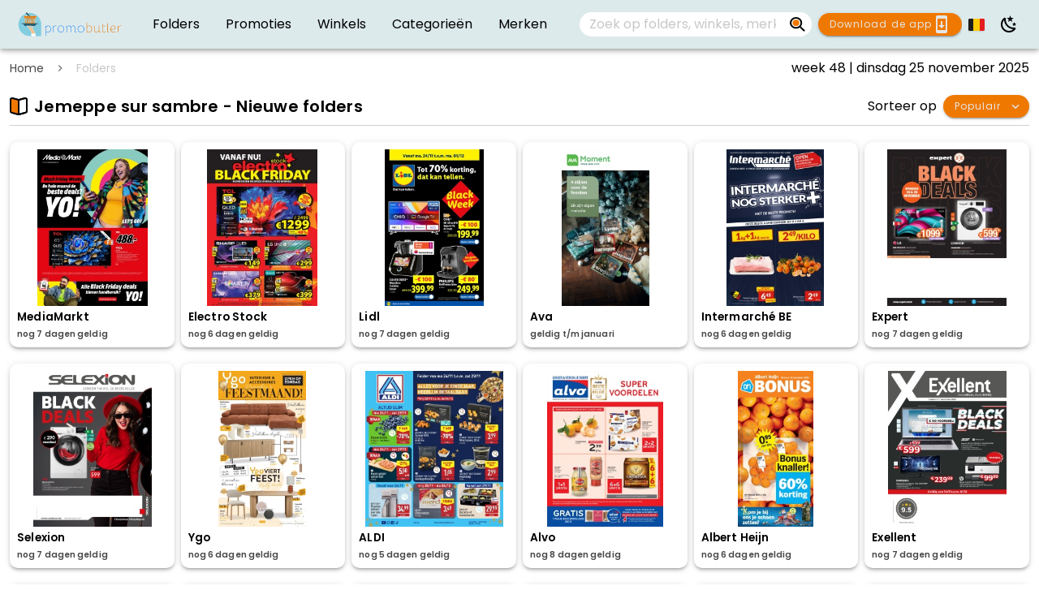

--- FILE ---
content_type: text/html; charset=utf-8
request_url: https://www.promobutler.be/nl/gemeente/jemeppe-sur-sambre/folders
body_size: 2067
content:
<!DOCTYPE html><html lang="nl"><head><meta charset="utf-8"><meta http-equiv="X-UA-Compatible" content="IE=edge"><meta name="viewport" content="viewport-fit=cover,width=device-width,initial-scale=1,minimum-scale=1,maximum-scale=1,user-scalable=no"><meta http-equiv="cache-control" content="private, max-age=0"><title>Alle nieuwe folders en promoties deze week</title><meta data-vue-meta="1" data-vmid="description" name="description" content="Bekijk alle folders en promoties van je favoriete merken en winkels en mis geen enkele promotie."><meta data-vue-meta="1" data-vmid="author" name="author" content="Wepublish B.V."><meta name="application-name" content="/"><meta name="mobile-web-app-capable" content="yes"><meta property="og:url" content="/"><meta property="og:type" content="website"><meta data-vue-meta="1" data-vmid="og:title" property="og:title" content="Alle nieuwe folders en promoties deze week"><meta data-vue-meta="1" data-vmid="og:description" property="og:description" content="Bekijk alle folders en promoties van je favoriete merken en winkels en mis geen enkele promotie."><meta property="og:image" content="/favicon-32x32.png"><meta property="og:locale" content="nl_NL"><meta property="og:site_name" content="/"><meta data-vue-meta="1" data-vmid="twitter:title" property="twitter:title" content="Alle nieuwe folders en promoties deze week"><meta data-vue-meta="1" data-vmid="twitter:card" property="twitter:card" content="Bekijk alle folders en promoties van je favoriete merken en winkels en mis geen enkele promotie."><link rel="apple-touch-icon" sizes="180x180" href="/apple-touch-icon.png"><link rel="icon" type="image/png" sizes="32x32" href="/favicon-32x32.png"><link rel="icon" type="image/png" sizes="16x16" href="/favicon-16x16.png"><link rel="manifest" href="/site.webmanifest"><link rel="mask-icon" href="/safari-pinned-tab.svg" color="#ffd800"><meta name="msapplication-TileColor" content="#ffd800"><meta name="theme-color" content="#ffffff"><link rel="stylesheet" href="/css/materialdesignicons.min.css"><script>window.googletag = window.googletag || {cmd:[]};</script><script>window.dataLayer = window.dataLayer || [];
        function gtag() {
            dataLayer.push(arguments);
        }
        gtag('consent', 'default', {
            analytics_storage: 'granted',
            ad_personalization: 'denied',
            ad_storage: 'denied',
            ad_user_data: 'denied',
            functionality_storage: 'granted',
            personalization_storage: 'denied',
            security_storage: 'granted',
            wait_for_update: 2000
        });
        gtag('set', 'ads_data_redaction', true);
        gtag('set', 'url_passthrough', true);</script><script charset="utf-8" src="//js-eu1.hsforms.net/forms/embed/v2.js"></script><link href="/css/about-us-view.c38d669a.css" rel="prefetch"><link href="/css/app-publication-variant-viewer-view.6d3cee28.css" rel="prefetch"><link href="/css/app-publication-variant-viewer-view~publication-variant-view~retailer-offer-view~whitelabel-publicat~95b7546e.26499d03.css" rel="prefetch"><link href="/css/app-publication-variant-viewer-view~publication-variant-view~whitelabel-publication-variant-viewer-view.d672e3f4.css" rel="prefetch"><link href="/css/atlas-view~brand-view~category-view~offers-category-view~publication-variants-view~retailer-offer-vi~8dfc533e.784694cf.css" rel="prefetch"><link href="/css/atlas-view~brand-view~category-view~offers-category-view~retailer-offer-view~retailer-offers-view~re~fa4a3cde.f34c7e31.css" rel="prefetch"><link href="/css/atlas-view~brand-view~category-view~offers-category-view~retailer-view.4b9353de.css" rel="prefetch"><link href="/css/atlas-view~brand-view~category-view~offers-category-view~retailer-view~retailers-view.a8d52027.css" rel="prefetch"><link href="/css/brand-view.7aa32c22.css" rel="prefetch"><link href="/css/brands-view.89c5d93e.css" rel="prefetch"><link href="/css/categories-view~favorites-view.230261a0.css" rel="prefetch"><link href="/css/category-view.d5ebd0a0.css" rel="prefetch"><link href="/css/debug-overlay.bbd0c1d5.css" rel="prefetch"><link href="/css/developer-view.18e704bd.css" rel="prefetch"><link href="/css/faq-view.bb94a67c.css" rel="prefetch"><link href="/css/favorites-view.14de9668.css" rel="prefetch"><link href="/css/home-view.0fd7977c.css" rel="prefetch"><link href="/css/navigation-breadcrumbs.a1914219.css" rel="prefetch"><link href="/css/publication-viewer-sub-menu-pages.a8482dc8.css" rel="prefetch"><link href="/css/publication-viewer-sub-menu-search.a8482dc8.css" rel="prefetch"><link href="/css/rate-view.fae98115.css" rel="prefetch"><link href="/css/retailer-offer-view.be7da1ef.css" rel="prefetch"><link href="/css/retailer-offers-view.78ef7ac9.css" rel="prefetch"><link href="/css/retailer-view.4cffc01e.css" rel="prefetch"><link href="/css/retailers-view.78ef7ac9.css" rel="prefetch"><link href="/css/search-view.174b9dde.css" rel="prefetch"><link href="/css/splashscreen-banner-dialog.079da11c.css" rel="prefetch"><link href="/css/theme-view.4265f3d2.css" rel="prefetch"><link href="/css/viewer-note-dialog~viewer-page-dialog.5f312f02.css" rel="prefetch"><link href="/css/viewer-product-dialog.a0e7177b.css" rel="prefetch"><link href="/css/viewer-video-dialog.6cb625f2.css" rel="prefetch"><link href="/css/viewer-webpage-dialog.6cb625f2.css" rel="prefetch"><link href="/css/whitelabel-publication-variant-viewer-view.e0a5f329.css" rel="prefetch"><link href="/js/about-us-view.1b3c6e4a.js" rel="prefetch"><link href="/js/app-publication-variant-viewer-view.f3fc8c8e.js" rel="prefetch"><link href="/js/app-publication-variant-viewer-view~publication-variant-view~retailer-offer-view~whitelabel-publicat~95b7546e.068dfcb9.js" rel="prefetch"><link href="/js/app-publication-variant-viewer-view~publication-variant-view~whitelabel-publication-variant-viewer-view.b7618be9.js" rel="prefetch"><link href="/js/app-view.f4ab4ead.js" rel="prefetch"><link href="/js/atlas-view.e2e80ac7.js" rel="prefetch"><link href="/js/atlas-view~brand-view~category-view~offers-category-view~publication-variants-view~retailer-offer-vi~8dfc533e.2894b765.js" rel="prefetch"><link href="/js/atlas-view~brand-view~category-view~offers-category-view~retailer-offer-view~retailer-offers-view~re~fa4a3cde.222fdb25.js" rel="prefetch"><link href="/js/atlas-view~brand-view~category-view~offers-category-view~retailer-view.3dd4b213.js" rel="prefetch"><link href="/js/atlas-view~brand-view~category-view~offers-category-view~retailer-view~retailers-view.c5aa3476.js" rel="prefetch"><link href="/js/brand-view.9ba78c73.js" rel="prefetch"><link href="/js/brands-view.1d88668f.js" rel="prefetch"><link href="/js/categories-view.ccefc013.js" rel="prefetch"><link href="/js/categories-view~favorites-view.737a08ce.js" rel="prefetch"><link href="/js/category-view.1573ee89.js" rel="prefetch"><link href="/js/chunk-0a080830.c39b0d10.js" rel="prefetch"><link href="/js/chunk-2d0b33bc.438e9ff0.js" rel="prefetch"><link href="/js/chunk-2d0b90a0.ffa8e235.js" rel="prefetch"><link href="/js/chunk-2d0c8087.e6d7a21f.js" rel="prefetch"><link href="/js/chunk-2d0d3117.7024ca1b.js" rel="prefetch"><link href="/js/chunk-2d0e9322.9900e324.js" rel="prefetch"><link href="/js/chunk-2d208e4e.4e98715f.js" rel="prefetch"><link href="/js/chunk-2d209275.3a70674d.js" rel="prefetch"><link href="/js/chunk-2d212be3.9052f2f6.js" rel="prefetch"><link href="/js/chunk-2d21da93.43b20db2.js" rel="prefetch"><link href="/js/chunk-2d21ee88.e8875339.js" rel="prefetch"><link href="/js/debug-overlay.4841b8e4.js" rel="prefetch"><link href="/js/developer-view.272e73fa.js" rel="prefetch"><link href="/js/error-view.d8ccfe18.js" rel="prefetch"><link href="/js/faq-view.08fae3de.js" rel="prefetch"><link href="/js/favorites-view.e803c5d0.js" rel="prefetch"><link href="/js/home-view.b8d11a24.js" rel="prefetch"><link href="/js/municipalities-view.b729ee60.js" rel="prefetch"><link href="/js/navigation-breadcrumbs.28720489.js" rel="prefetch"><link href="/js/notifications-monitor.bec7969b.js" rel="prefetch"><link href="/js/offer-categories-view.2f3f474b.js" rel="prefetch"><link href="/js/offers-category-view.78a527fa.js" rel="prefetch"><link href="/js/page-layout.137f0144.js" rel="prefetch"><link href="/js/privacy-view.4ff7e0c0.js" rel="prefetch"><link href="/js/publication-variant-view.992a58bd.js" rel="prefetch"><link href="/js/publication-variants-view.f955fe24.js" rel="prefetch"><link href="/js/publication-viewer-sub-menu-chapters.2a37f2c5.js" rel="prefetch"><link href="/js/publication-viewer-sub-menu-favorites.e7e74831.js" rel="prefetch"><link href="/js/publication-viewer-sub-menu-notes.6650f056.js" rel="prefetch"><link href="/js/publication-viewer-sub-menu-pages.c92ce8cf.js" rel="prefetch"><link href="/js/publication-viewer-sub-menu-search.48426aba.js" rel="prefetch"><link href="/js/publication-viewer-sub-menu-share.5a5f75d3.js" rel="prefetch"><link href="/js/rate-view.fe5c09a1.js" rel="prefetch"><link href="/js/retailer-offer-view.de36bf9a.js" rel="prefetch"><link href="/js/retailer-offers-view.b849ed1b.js" rel="prefetch"><link href="/js/retailer-view.2c78c16d.js" rel="prefetch"><link href="/js/retailers-view.e23402f2.js" rel="prefetch"><link href="/js/search-view.46a1d572.js" rel="prefetch"><link href="/js/sitemap-view.ea1899c3.js" rel="prefetch"><link href="/js/splashscreen-banner-dialog.c6ef15f7.js" rel="prefetch"><link href="/js/theme-view.dfe1828d.js" rel="prefetch"><link href="/js/update-app-view.d3664fd2.js" rel="prefetch"><link href="/js/viewer-note-dialog.02eb99a4.js" rel="prefetch"><link href="/js/viewer-note-dialog~viewer-page-dialog.ff2debb2.js" rel="prefetch"><link href="/js/viewer-page-dialog.0bffd313.js" rel="prefetch"><link href="/js/viewer-product-dialog.d6bb7274.js" rel="prefetch"><link href="/js/viewer-share-popup.2456a574.js" rel="prefetch"><link href="/js/viewer-video-dialog.fec6bc64.js" rel="prefetch"><link href="/js/viewer-webpage-dialog.f62c5935.js" rel="prefetch"><link href="/js/whitelabel-publication-variant-viewer-view.638f9e36.js" rel="prefetch"><link href="/css/app.68bb92cd.css" rel="preload" as="style"><link href="/css/chunk-vendors.1cc6c689.css" rel="preload" as="style"><link href="/js/app.4374f17d.js" rel="preload" as="script"><link href="/js/chunk-vendors.5e683c3d.js" rel="preload" as="script"><link href="/css/chunk-vendors.1cc6c689.css" rel="stylesheet"><link href="/css/app.68bb92cd.css" rel="stylesheet"></head><body><noscript><strong>We're sorry, the site doesn't work properly without JavaScript enabled. Please enable it to continue.</strong></noscript><div id="app"></div><script src="/js/chunk-vendors.5e683c3d.js"></script><script src="/js/app.4374f17d.js"></script></body></html><style>html,
    body {
        background-color: #212121;
    }

    @media (prefers-color-scheme: light) {

        html,
        body {
            background-color: #ffffff;
        }
    }</style>

--- FILE ---
content_type: text/html; charset=utf-8
request_url: https://www.google.com/recaptcha/api2/aframe
body_size: 267
content:
<!DOCTYPE HTML><html><head><meta http-equiv="content-type" content="text/html; charset=UTF-8"></head><body><script nonce="67cUrVEmosDUwuv8AfTMjw">/** Anti-fraud and anti-abuse applications only. See google.com/recaptcha */ try{var clients={'sodar':'https://pagead2.googlesyndication.com/pagead/sodar?'};window.addEventListener("message",function(a){try{if(a.source===window.parent){var b=JSON.parse(a.data);var c=clients[b['id']];if(c){var d=document.createElement('img');d.src=c+b['params']+'&rc='+(localStorage.getItem("rc::a")?sessionStorage.getItem("rc::b"):"");window.document.body.appendChild(d);sessionStorage.setItem("rc::e",parseInt(sessionStorage.getItem("rc::e")||0)+1);localStorage.setItem("rc::h",'1764095399597');}}}catch(b){}});window.parent.postMessage("_grecaptcha_ready", "*");}catch(b){}</script></body></html>

--- FILE ---
content_type: text/css; charset=UTF-8
request_url: https://www.promobutler.be/css/categories-view~favorites-view.230261a0.css
body_size: -40
content:
.theme-image-item-content[data-v-660350ee]{width:100%}.theme-image-item-content .theme-image[data-v-660350ee]{position:absolute}.theme-image-item-content .theme-title[data-v-660350ee]{z-index:1;font-size:1rem!important;line-height:1.3rem;text-overflow:ellipsis;font-weight:700;color:#fff;text-align:start!important;text-shadow:1px 1px 1px rgba(0,0,0,.5)}.theme-icon-item-content .theme-title[data-v-fe68eec6]{font-size:.85rem!important;line-height:1.3rem;overflow:hidden;white-space:nowrap;text-overflow:ellipsis;font-weight:700;color:var(--v-text-base)}.theme-item[data-v-7c42cf67]{background-color:var(--v-image-cards-base)!important}.theme-item .theme-image[data-v-7c42cf67]{position:absolute}.theme-item .v-card__text[data-v-7c42cf67]{overflow:hidden;border-right:8px solid transparent}.theme-item .v-card__text .theme-title[data-v-7c42cf67]{z-index:1;font-size:.85rem!important;line-height:1.3rem;overflow:hidden;white-space:nowrap;text-overflow:ellipsis;font-weight:700;color:#fff}.page-container{transition:min-height .2s linear}.theme-item.bordered{border:1px solid transparent}.theme-item.bordered:hover{border:1px var(--v-secondary-base) solid}

--- FILE ---
content_type: text/css; charset=UTF-8
request_url: https://www.promobutler.be/css/retailers-view.78ef7ac9.css
body_size: -249
content:
.highlight-label[data-v-098c1a58]{font-size:medium}@media only screen and (max-width:600px){.highlight-label[data-v-098c1a58]{font-size:x-small}}

--- FILE ---
content_type: application/javascript; charset=UTF-8
request_url: https://www.promobutler.be/js/offer-categories-view.2f3f474b.js
body_size: 665
content:
try{let e="undefined"!=typeof window?window:"undefined"!=typeof global?global:"undefined"!=typeof globalThis?globalThis:"undefined"!=typeof self?self:{},t=(new e.Error).stack;t&&(e._sentryDebugIds=e._sentryDebugIds||{},e._sentryDebugIds[t]="e1fef4ad-54f9-444a-951a-6b43c19e8311",e._sentryDebugIdIdentifier="sentry-dbid-e1fef4ad-54f9-444a-951a-6b43c19e8311")}catch(e){}{let e="undefined"!==typeof window?window:"undefined"!==typeof global?global:"undefined"!==typeof globalThis?globalThis:"undefined"!==typeof self?self:{};e._sentryModuleMetadata=e._sentryModuleMetadata||{},e._sentryModuleMetadata[(new e.Error).stack]=Object.assign({},e._sentryModuleMetadata[(new e.Error).stack],{"_sentryBundlerPluginAppKey:c16340734776cd2aa5717a6495bad44503931d3f893bbbd970674a87671343dd":!0})}{let e="undefined"!==typeof window?window:"undefined"!==typeof global?global:"undefined"!==typeof globalThis?globalThis:"undefined"!==typeof self?self:{};e.SENTRY_RELEASE={id:"ff2fadd4d3e3608138e5b666b7f8a2b3add5075a"}}(window["webpackJsonp"]=window["webpackJsonp"]||[]).push([["offer-categories-view"],{a994:function(e,t,i){"use strict";i.r(t);var a=function(){var e=this,t=e.$createElement,i=e._self._c||t;return i("OfferCategoriesContainer",{attrs:{grid:e.gridColumns,"hide-pagination":e.$isApp,"hide-sorting":!0,"infinite-scroll":e.$isApp,mandatory:e.active,municipality:e.municipality,"title-tag":"h1","with-children":e.withChildren}})},n=[],o=i("ade3"),d=i("9ab4"),l=i("25d2"),r=i("65ba"),s=i("4f86"),c=i("7c7d"),f=i("1b40");let u=class extends f["h"]{constructor(...e){super(...e),Object(o["a"])(this,"active",void 0),Object(o["a"])(this,"municipalitySlug",void 0),Object(o["a"])(this,"withChildren",void 0),Object(o["a"])(this,"gridColumns",{columns:{cols:6,sm:4,md:3}})}meta(){const e=this.$t("views.offerCategories.meta.title"),t=this.$t("views.offerCategories.meta.description");return{title:e,meta:[...Object(c["c"])(["og:title","twitter:title"],{content:e}),...Object(c["c"])(["description","og:description","twitter:card"],{content:t})],link:[Object(c["a"])(this.$router,{routeParams:{municipalitySlug:this.municipalitySlug}})]}}mounted(){s["a"].analytics.trackEvent({eventName:"offer_categories_page_view",eventParams:{}})}get municipality(){return{slug:this.municipalitySlug}}};Object(d["c"])([Object(f["e"])({default:!0})],u.prototype,"active",void 0),Object(d["c"])([Object(f["e"])({default:void 0})],u.prototype,"municipalitySlug",void 0),Object(d["c"])([Object(f["e"])({default:!1})],u.prototype,"withChildren",void 0),Object(d["c"])([r["a"]],u.prototype,"meta",null),u=Object(d["c"])([Object(f["a"])({name:"offer-categories-view",components:{OfferCategoriesContainer:l["a"]}})],u);var b=u,p=b,g=i("2877"),y=Object(g["a"])(p,a,n,!1,null,null,null);t["default"]=y.exports}}]);

--- FILE ---
content_type: application/javascript; charset=UTF-8
request_url: https://www.promobutler.be/js/retailers-view.e23402f2.js
body_size: 985
content:
try{let e="undefined"!=typeof window?window:"undefined"!=typeof global?global:"undefined"!=typeof globalThis?globalThis:"undefined"!=typeof self?self:{},t=(new e.Error).stack;t&&(e._sentryDebugIds=e._sentryDebugIds||{},e._sentryDebugIds[t]="e4a8e5f3-fa40-4a94-8591-514971cda190",e._sentryDebugIdIdentifier="sentry-dbid-e4a8e5f3-fa40-4a94-8591-514971cda190")}catch(e){}{let e="undefined"!==typeof window?window:"undefined"!==typeof global?global:"undefined"!==typeof globalThis?globalThis:"undefined"!==typeof self?self:{};e._sentryModuleMetadata=e._sentryModuleMetadata||{},e._sentryModuleMetadata[(new e.Error).stack]=Object.assign({},e._sentryModuleMetadata[(new e.Error).stack],{"_sentryBundlerPluginAppKey:c16340734776cd2aa5717a6495bad44503931d3f893bbbd970674a87671343dd":!0})}{let e="undefined"!==typeof window?window:"undefined"!==typeof global?global:"undefined"!==typeof globalThis?globalThis:"undefined"!==typeof self?self:{};e.SENTRY_RELEASE={id:"ff2fadd4d3e3608138e5b666b7f8a2b3add5075a"}}(window["webpackJsonp"]=window["webpackJsonp"]||[]).push([["retailers-view"],{2803:function(e,t,a){"use strict";a("d28b")},"2e9e":function(e,t,a){"use strict";a.r(t);var i=function(){var e=this,t=e.$createElement,a=e._self._c||t;return a("RetailersContainer",{attrs:{ads:e.ads,grid:e.gridColumns,"hide-pagination":e.$isApp,"infinite-scroll":e.$isApp,mandatory:e.active,municipality:e.municipality,"title-tag":"h1"}})},n=[],l=a("ade3"),o=a("9ab4"),s=a("1b40"),d=a("95bc"),r=a("65ba"),c=a("7c7d"),u=a("4f86"),b=a("c3aa");let f=class extends s["h"]{constructor(...e){super(...e),Object(l["a"])(this,"active",void 0),Object(l["a"])(this,"municipalitySlug",void 0),Object(l["a"])(this,"gridColumns",{columns:{cols:6,sm:4,md:3}})}meta(){const e=this.$t("views.retailers.meta.title"),t=this.$t("views.retailers.meta.description");return{title:e,meta:[...Object(c["c"])(["og:title","twitter:title"],{content:e}),...Object(c["c"])(["description","og:description","twitter:card"],{content:t})],link:[Object(c["a"])(this.$router,{routeParams:{municipalitySlug:this.municipalitySlug}})]}}mounted(){u["a"].analytics.trackEvent({eventName:"retailers_page_view",eventParams:{}})}get municipality(){return{slug:this.municipalitySlug}}get ads(){return{atf:{hide:this.$isApp,name:b["b"].leaderboardAtf}}}};Object(o["c"])([Object(s["e"])({default:!0})],f.prototype,"active",void 0),Object(o["c"])([Object(s["e"])({default:void 0})],f.prototype,"municipalitySlug",void 0),Object(o["c"])([r["a"]],f.prototype,"meta",null),f=Object(o["c"])([Object(s["a"])({name:"retailers-view",components:{RetailersContainer:d["a"]}})],f);var p=f,y=p,g=a("2877"),h=Object(g["a"])(y,i,n,!1,null,null,null);t["default"]=h.exports},d28b:function(e,t,a){},f89a:function(e,t,a){"use strict";var i=function(){var e=this,t=e.$createElement,a=e._self._c||t;return a("span",{staticClass:"highlight-label black--text font-weight-bold px-2 py-1 elevation-3 text-nowrap",class:[e.color,e.roundedClass],style:e.style},[e._t("default",(function(){return[e._v(e._s(e.label)+" ")]}))],2)},n=[],l=a("9ab4"),o=a("1b40");let s=class extends o["h"]{get style(){return{fontSize:this.size}}};Object(l["c"])([Object(o["e"])()],s.prototype,"label",void 0),Object(l["c"])([Object(o["e"])({default:"secondary"})],s.prototype,"color",void 0),Object(l["c"])([Object(o["e"])({default:"rounded"})],s.prototype,"roundedClass",void 0),Object(l["c"])([Object(o["e"])({default:void 0})],s.prototype,"size",void 0),s=Object(l["c"])([Object(o["a"])({name:"highlight-label"})],s);var d=s,r=d,c=(a("2803"),a("2877")),u=Object(c["a"])(r,i,n,!1,null,"098c1a58",null);t["a"]=u.exports}}]);

--- FILE ---
content_type: text/plain; charset=utf-8
request_url: https://events.getsitectrl.com/api/v1/events
body_size: 556
content:
{"id":"66af11dd7f1006ca","user_id":"66af11dd7f65cdf2","time":1764095391228,"token":"1764095391.56c88706fc3f531d79ab82259f0e9a47.ad1916d1d2fcb6e75b0ae7f4a53db324","geo":{"ip":"3.17.142.10","geopath":"147015:147763:220321:","geoname_id":4509177,"longitude":-83.0061,"latitude":39.9625,"postal_code":"43215","city":"Columbus","region":"Ohio","state_code":"OH","country":"United States","country_code":"US","timezone":"America/New_York"},"ua":{"platform":"Desktop","os":"Mac OS","os_family":"Mac OS X","os_version":"10.15.7","browser":"Other","browser_family":"ClaudeBot","browser_version":"1.0","device":"Spider","device_brand":"Spider","device_model":"Desktop"},"utm":{}}

--- FILE ---
content_type: image/svg+xml
request_url: https://www.promobutler.be/img/logo_small.c1bf477e.svg
body_size: 2212
content:
<svg xmlns="http://www.w3.org/2000/svg" viewBox="675 418 4826 4952">
  <!-- background -->
  <g fill="#82CDE0">
    <path
      d="M2935 5359c-1039-61-1932-800-2190-1813-55-217-69-341-70-596 0-240 13-356 60-555 140-596 519-1132 1036-1468 108-71 290-166 394-207 99-39 98-39 84-56-9-11-6-14 17-14 24 0 67 38 266 237 213 213 238 241 238 270v33h-438c-380 0-440 2-460 16-21 14-22 22-22 138 0 88 4 127 13 134 7 6 39 12 72 14l59 3 13 75c8 41 49 293 93 560 63 387 84 490 100 512 11 15 20 41 20 58v30h-861l6 23c4 12 17 33 29 45 40 45 67 52 198 52h123l97 97c93 95 97 101 119 176l22 77h677v29c0 39 239 518 275 551 38 35 180 209 252 310 194 272 333 566 333 705v55h-92l6 58c3 31 10 127 16 212 5 85 12 176 15 203l6 47-188-2c-103 0-246-4-318-9z" />
    <path
      d="M4296 5328c-4-24-13-126-21-228-22-269-17-250-74-250h-48l-7-79c-8-97-44-245-80-324-40-92-108-187-217-304-118-128-159-200-159-280 0-29 16-150 35-269 42-257 42-274 12-302-30-29-58-28-87 3-20 21-28 55-56 232-19 115-36 223-39 241-5 28-10 32-38 32-30 0-61-26-89-75-11-18-118-472-118-499v-26h946l23-77c23-75 28-82 120-176l96-97h126c115 0 129-2 160-23 18-12 44-38 57-57l23-35-380-3-381-2v-33c0-17 9-50 20-72 15-30 36-162 86-545 37-278 70-523 73-545l6-40 60-3c32-2 65-8 72-14 9-7 13-46 13-134 0-116-1-124-22-138-20-14-98-16-643-16h-620l-282-282c-275-274-314-323-265-324 9-1 67-9 127-20 154-27 548-27 715-1 351 56 682 184 973 377 576 382 946 963 1059 1662 22 131 22 156 25 1451l4 1317H4301l-5-42zM3104 3737l-91-72-102-203c-60-121-101-214-101-232v-30h113c61 0 136-3 165-6l52-7v35c0 19 27 147 60 284s60 261 60 276c0 25-4 28-32 27-25 0-55-17-124-72zM2323 2596c-18-8-37-25-43-38-15-36-130-741-130-800 0-31 6-62 15-75 35-50 151-54 195-8 20 21 31 74 87 402 69 410 72 458 31 499-31 31-108 41-155 20zM2714 2603c-12-2-32-15-44-28-21-23-25-47-56-417-19-216-32-409-28-428 3-19 15-45 27-57 17-20 31-23 89-23 59 0 72 3 93 24 27 27 26 19 60 431 27 330 30 426 14 457-19 36-87 54-155 41z" />
    <path
      d="M3075 2596c-17-7-36-25-43-40-17-37-17-823-1-860 29-64 149-73 202-16l27 30v410c0 285-3 417-11 434-23 49-110 70-174 42zM3463 2594c-58-29-59-36-34-457 13-210 27-398 32-418 14-55 40-73 109-74 68 0 109 24 121 70 11 37-38 802-53 839-21 51-110 72-175 40zM3865 2601c-34-15-57-49-62-93-4-37 78-733 93-795 14-56 86-84 162-64 49 14 72 48 72 111 0 68-89 762-102 794-18 46-105 70-163 47z" />
  </g>
  <!-- basket -->
  <path fill="#EB7202"
    d="M2150 2715c-11-13-8-15 14-15h27l-21-28c-16-22-36-122-100-512-44-267-85-519-93-560l-13-75-59-3c-33-2-65-8-72-14-10-8-13-51-13-164 0-147 1-153 22-168 20-14 80-16 461-16 390 0 438-2 427-15s13-15 203-15c178 0 217 3 227 15 11 13 94 15 634 15 546 0 624 2 644 16 21 15 22 21 22 168 0 113-3 156-13 164-7 6-40 12-72 14l-60 3-6 40c-3 22-36 267-73 545-44 331-73 517-84 540-9 19-18 38-20 43-2 4 6 7 17 7 14 0 19 5 15 15-5 13-126 15-1004 15-874 0-999-2-1010-15zm297-167c12-11 24-30 27-42s-23-192-58-400c-58-344-66-380-88-403-45-44-130-25-144 33-7 28 111 766 128 797 12 24 65 46 92 39 12-2 31-14 43-24zm393-21c13-23 11-63-14-374-33-421-33-421-62-450-33-33-92-32-124 2-29 31-29 38 9 483 27 311 30 335 51 357 12 13 32 26 44 28 33 5 80-17 96-46zm335 38c18-9 37-27 44-41 7-17 11-142 11-404v-378l-25-30c-14-16-36-32-49-34-34-7-81 18-95 48-16 37-15 763 1 800 7 15 26 33 43 40 38 17 31 17 70-1zm384 4c17-6 38-23 46-38 9-19 20-129 34-352 28-426 28-445 6-469-40-44-104-43-138 2-18 24-22 65-44 404-26 415-26 420 30 448 18 9 32 16 33 16s15-5 33-11zm390 0c17-6 38-23 45-38 8-14 35-194 61-400 50-398 50-417 3-442-51-27-118 1-132 54-3 12-26 185-51 384-30 244-42 369-36 385 9 25 37 52 61 61 8 3 15 6 16 6 1 1 15-4 33-10zm-773-1194c23-24 25-28 12-47-32-48-63-49-95-2-12 18-11 24 8 47 26 34 43 34 75 2z" />
  <!-- hand -->
  <path fill="#FFDFA5"
    d="M3430 4835c0-8 7-15 15-15 55 0-51-276-200-521-98-161-293-419-370-489-36-33-275-512-275-551 0-19-5-29-15-29-35 0-1-81 45-105 33-17 142-20 171-4 20 10 79 85 79 101 0 4-9 8-20 8-17 0-7 27 81 202 61 122 111 210 127 222 15 12 57 45 93 73l67 53-13-58c-8-31-37-153-65-270s-48-216-45-221-5-7-16-4c-20 6-21 3-15-23 17-70 67-104 152-104 80 0 125 32 148 108 6 18 3 22-12 22-19 0-19 2 3 98 76 317 91 368 120 404 16 21 31 36 32 34 2-2 21-110 42-240 32-204 41-239 61-261 13-14 31-26 39-26 9-1-2-5-24-9l-40-6 28-12c36-15 108-15 144 0l28 12-40 6c-22 4-33 8-24 9 21 2 56 41 64 72 3 14-12 139-34 278-23 139-41 263-41 275 0 47 61 142 159 249 109 117 177 212 217 304 36 79 72 227 80 324 5 57 11 79 20 79 8 0 14 7 14 15 0 13-50 15-390 15s-390-2-390-15z" />
  <!-- basket handle and plate -->
  <g fill="#194753">
    <path
      d="M1880 3084c0-5-47-57-105-114-61-60-104-109-101-117 4-11 257-13 1420-13 778 0 1421 3 1430 6s16 10 16 14-47 54-105 110c-58 57-105 109-105 114 0 8-369 11-1225 11s-1225-3-1225-11zM3071 1404c-28-36-27-86 3-121 19-22 32-28 66-28s47 6 66 28c55 64 15 147-70 147-36 0-48-5-65-26zM2477 892c-197-198-267-274-267-291 0-35 148-183 183-183 30 0 205 163 582 541l200 201h-430l-268-268z" />
  </g>
  <!-- plate -->
  <g fill="#265C6C">
    <path
      d="M1902 3156c-12-41-22-79-22-85 0-8 350-11 1225-11 1070 0 1225 2 1225 15 0 8-10 46-22 85l-22 70h-942l-16-33c-16-33-68-67-102-67-36 0-87 31-107 65l-21 35h-251l-41-45c-36-38-48-45-80-45-49 0-92 23-111 60l-16 30h-676l-21-74zM1560 2880c-74-3-144-10-155-17-46-26-85-93-85-144 0-18 55-19 1785-19h1785v34c0 37-31 89-73 120-25 18-47 22-169 26-77 3-145 2-152-2-15-10-2779-10-2791 0-6 4-71 5-145 2z" />
  </g>
  <!-- arm -->
  <path fill="#FFF"
    d="M3406 5358c-4-13-36-476-36-515v-23h909l5 33c5 27 46 488 46 510 0 4-207 7-460 7-360 0-461-3-464-12z" />
</svg>

--- FILE ---
content_type: image/svg+xml
request_url: https://www.promobutler.be/img/FR.a8bc55ba.svg
body_size: -177
content:
<svg width="20" height="15" fill="none" xmlns="http://www.w3.org/2000/svg">
  <mask id="a" maskUnits="userSpaceOnUse" x="0" y="0" width="20" height="15">
    <path fill="#fff" d="M0 0h20v15H0z"/>
  </mask>
  <g mask="url(#a)" fill-rule="evenodd" clip-rule="evenodd">
    <path d="M14 0h6v15h-6V0z" fill="#F50100"/>
    <path d="M0 0h7v15H0V0z" fill="#2E42A5"/>
    <path d="M6 0h8v15H6V0z" fill="#F7FCFF"/>
  </g>
</svg>


--- FILE ---
content_type: application/javascript; charset=UTF-8
request_url: https://www.promobutler.be/js/categories-view~favorites-view.737a08ce.js
body_size: 3691
content:
try{let e="undefined"!=typeof window?window:"undefined"!=typeof global?global:"undefined"!=typeof globalThis?globalThis:"undefined"!=typeof self?self:{},t=(new e.Error).stack;t&&(e._sentryDebugIds=e._sentryDebugIds||{},e._sentryDebugIds[t]="0130d41f-814b-4ae8-9dee-90f914154bb6",e._sentryDebugIdIdentifier="sentry-dbid-0130d41f-814b-4ae8-9dee-90f914154bb6")}catch(e){}{let e="undefined"!==typeof window?window:"undefined"!==typeof global?global:"undefined"!==typeof globalThis?globalThis:"undefined"!==typeof self?self:{};e._sentryModuleMetadata=e._sentryModuleMetadata||{},e._sentryModuleMetadata[(new e.Error).stack]=Object.assign({},e._sentryModuleMetadata[(new e.Error).stack],{"_sentryBundlerPluginAppKey:c16340734776cd2aa5717a6495bad44503931d3f893bbbd970674a87671343dd":!0})}{let e="undefined"!==typeof window?window:"undefined"!==typeof global?global:"undefined"!==typeof globalThis?globalThis:"undefined"!==typeof self?self:{};e.SENTRY_RELEASE={id:"ff2fadd4d3e3608138e5b666b7f8a2b3add5075a"}}(window["webpackJsonp"]=window["webpackJsonp"]||[]).push([["categories-view~favorites-view"],{1748:function(e,t,n){"use strict";n("580c")},"177d":function(e,t,n){},"3b64":function(e,t,n){"use strict";n("cba8")},"501b":function(e,t,n){"use strict";var r=function(){var e=this,t=e.$createElement,n=e._self._c||t;return n("VContainer",{staticClass:"themes-grid"},[e.items.length?n("LazyList",{attrs:{enabled:e.infiniteScroll,intersect:!e.endReached},on:{"reached:end":e.onEndReached}},[n("VRow",{attrs:{dense:""}},[e.$slots.prepend?n("VCol",{attrs:{cols:12}},[e._t("prepend")],2):e._e(),e._l(e.gridItems,(function(t,r){return n("VCol",e._b({key:t.type+"-"+r,staticClass:"pb-4"},"VCol",e.gridColumns,!1),[n("VScrollYReverseTransition",{attrs:{appear:""}},[n("FavoriteOverlay",{attrs:{disabled:!0,value:t.data.isFavored},on:{click:function(n){return e.onFavoriteClicked(t)}}},[n("ThemeGridItem",{staticClass:"theme-item",class:{bordered:e.$isWeb},attrs:{item:t.data,type:e.itemType},on:{click:e.onItemClicked,"event:intersect":function(n){return e.onGridItemIntersect(n,r,t.data)}}})],1)],1)],1)})),e.$slots.append?n("VCol",{attrs:{cols:12}},[e._t("append")],2):e._e()],2),e.$slots["append:outer"]?e._t("append:outer"):e._e()],2):n("VContainer",{staticClass:"d-flex flex-column justify-center text-center fill-height"},[e._t("noData",(function(){return[n("span",{staticClass:"pb-4",domProps:{innerHTML:e._s(e.noData)}})]})),e._t("noData:append")],2)],1)},i=[],a=n("ade3"),o=(n("a573"),n("9ab4")),s=n("164c"),c=n("e218"),l=n("b850"),d=n("19d7"),u=n("7883"),m=n("1b40"),p=n("3c30"),f=n("f17b"),b=function(){var e=this,t=e.$createElement,n=e._self._c||t;return n("VCard",{directives:[{name:"intersect",rawName:"v-intersect.once",value:{handler:e.emitIntersect,options:e.intersectionObserverOptions},expression:"{handler: emitIntersect, options: intersectionObserverOptions}",modifiers:{once:!0}}],staticClass:"theme-item rounded-sm align-content-center d-flex flex-column justify-end",attrs:{elevation:3,"max-height":130,"min-height":130,to:e.item.route,width:e.width},on:{click:e.onItemClick}},["image"===e.type?n("ThemeGridImageItemContent",{attrs:{item:e.item}}):n("ThemeGridIconItemContent",{attrs:{item:e.item}})],1)},h=[],y=function(){var e=this,t=e.$createElement,n=e._self._c||t;return n("div",{staticClass:"theme-image-item-content d-flex flex-column justify-end flex-grow-1"},[n("VImg",{staticClass:"theme-image flex-grow-1 justify-center align-self-center transparent rounded-sm",attrs:{alt:e.theme.name,"aspect-ratio":12/9,eager:"",height:"100%",src:e.theme.iconUrl,width:"100%"},scopedSlots:e._u([{key:"placeholder",fn:function(){return[n("VContainer",{staticClass:"d-flex fill align-center justify-center"},[e._m(0)],1)]},proxy:!0}])}),n("VCardActions",{staticClass:"py-1 px-2 text-center"},[n("span",{staticClass:"theme-title fill-width text-h6"},[e._v(e._s(e.theme.name))])])],1)},g=[function(){var e=this,t=e.$createElement,n=e._self._c||t;return n("VProgressCircular",{attrs:{color:"secondary",indeterminate:""}})}];let v=class extends m["h"]{constructor(...e){super(...e),Object(a["a"])(this,"item",void 0)}get theme(){return this.item.theme}};Object(o["c"])([Object(m["e"])({required:!0})],v.prototype,"item",void 0),v=Object(o["c"])([Object(m["a"])({name:"theme-grid-image-item-content"})],v);var j=v,O=j,C=(n("7934"),n("2877")),_=n("6544"),x=n.n(_),w=n("99d9"),I=n("a523"),k=n("adda"),V=n("490a"),T=Object(C["a"])(O,y,g,!1,null,"660350ee",null),E=T.exports;x()(T,{VCardActions:w["b"],VContainer:I["a"],VImg:k["a"],VProgressCircular:V["a"]});var M=function(){var e=this,t=e.$createElement,n=e._self._c||t;return n("div",{staticClass:"theme-icon-item-content d-flex flex-column flex-grow-1"},[n("VImg",{staticClass:"theme-image ma-2 flex-grow-1 justify-center align-self-center transparent",attrs:{alt:e.theme.name,contain:"",eager:"",height:"100%","max-height":85,"max-width":100,src:e.theme.iconUrl,width:"100%"},scopedSlots:e._u([{key:"placeholder",fn:function(){return[n("VContainer",{staticClass:"d-flex fill align-center justify-center"},[e._m(0)],1)]},proxy:!0}])}),n("VCardText",{staticClass:"py-1 px-2 text-center"},[n("span",{staticClass:"theme-title text-h6"},[e._v(e._s(e.theme.name))])])],1)},$=[function(){var e=this,t=e.$createElement,n=e._self._c||t;return n("VProgressCircular",{attrs:{color:"secondary",indeterminate:""}})}];let R=class extends m["h"]{constructor(...e){super(...e),Object(a["a"])(this,"item",void 0)}get theme(){return this.item.theme}};Object(o["c"])([Object(m["e"])({required:!0})],R.prototype,"item",void 0),R=Object(o["c"])([Object(m["a"])({name:"theme-grid-icon-item-content"})],R);var S=R,D=S,P=(n("3b64"),Object(C["a"])(D,M,$,!1,null,"fe68eec6",null)),A=P.exports;x()(P,{VCardText:w["d"],VContainer:I["a"],VImg:k["a"],VProgressCircular:V["a"]});let F=class extends m["h"]{constructor(...e){super(...e),Object(a["a"])(this,"item",void 0),Object(a["a"])(this,"type",void 0),Object(a["a"])(this,"width",void 0)}onItemClick(){return this.item}emitIntersect(e){return e}get intersectionObserverOptions(){return{root:this.$el&&this.$el.parentElement,threshold:.5}}};Object(o["c"])([Object(m["e"])({required:!0})],F.prototype,"item",void 0),Object(o["c"])([Object(m["e"])({default:"icon"})],F.prototype,"type",void 0),Object(o["c"])([Object(m["e"])({default:"100%"})],F.prototype,"width",void 0),Object(o["c"])([Object(m["b"])("click")],F.prototype,"onItemClick",null),Object(o["c"])([Object(m["b"])("event:intersect")],F.prototype,"emitIntersect",null),F=Object(o["c"])([Object(m["a"])({name:"theme-grid-item",components:{ThemeGridImageItemContent:E,ThemeGridIconItemContent:A}})],F);var L=F,B=L,G=(n("1748"),n("b0af")),H=n("269a"),q=n.n(H),J=n("90a2"),N=Object(C["a"])(B,b,h,!1,null,"7c42cf67",null),U=N.exports;x()(N,{VCard:G["a"]}),q()(N,{Intersect:J["b"]});var Y=n("f6cf");const z={...Y["a"]};let K=class extends m["h"]{constructor(...e){super(...e),Object(a["a"])(this,"items",void 0),Object(a["a"])(this,"itemType",void 0),Object(a["a"])(this,"maxItems",void 0),Object(a["a"])(this,"columns",void 0),Object(a["a"])(this,"infiniteScroll",void 0),Object(a["a"])(this,"noData",void 0)}onItemClicked(e){return e}onItemIntersect(e,t){return{index:e,item:t}}onEndReached(e){return e}get endReached(){return!!Object(u["isUndefined"])(this.maxItems)||this.items.length>=this.maxItems}get gridItems(){const e=Object(u["isUndefined"])(this.maxItems)?this.items:this.items.slice(0,this.maxItems);return e.map(e=>({type:"theme",data:{isFavored:this.isFavored(e),...e}}))}get gridColumns(){return{...z,...this.columns}}async beforeCreate(){await l["a"].favorites.loadFavorites({retailerOptions:{orderBy:[{property:s["c"].NAME}]},themeOptions:{orderBy:[{property:s["d"].NAME}]}})}isFavored({theme:{id:e}}){return!!Object(d["a"])(l["a"].favorites.themes,e)}async onFavoriteClicked({data:{theme:e,isFavored:t}}){t?l["a"].favorites.removeTheme(e):l["a"].favorites.addTheme(e)}onGridItemIntersect([e],t,n){null!==e&&void 0!==e&&e.isIntersecting&&this.onItemIntersect(t,n)}};Object(o["c"])([Object(m["e"])({required:!0,default:()=>[]})],K.prototype,"items",void 0),Object(o["c"])([Object(m["e"])({default:void 0})],K.prototype,"itemType",void 0),Object(o["c"])([Object(m["e"])({default:void 0})],K.prototype,"maxItems",void 0),Object(o["c"])([Object(m["e"])({default:()=>z})],K.prototype,"columns",void 0),Object(o["c"])([Object(m["e"])({default:!1})],K.prototype,"infiniteScroll",void 0),Object(o["c"])([Object(m["e"])({default:()=>c["a"].i18n.t("grids.themes.errors.noData")})],K.prototype,"noData",void 0),Object(o["c"])([Object(m["b"])("click:item")],K.prototype,"onItemClicked",null),Object(o["c"])([Object(m["b"])("intersect:item")],K.prototype,"onItemIntersect",null),Object(o["c"])([Object(m["b"])("reached:end")],K.prototype,"onEndReached",null),K=Object(o["c"])([Object(m["a"])({name:"themes-grid",components:{LazyList:p["a"],ThemeGridItem:U,FavoriteOverlay:f["a"]}})],K);var W=K,Z=W,Q=(n("8cad"),n("62ad")),X=n("0fd9"),ee=n("0789"),te=Object(C["a"])(Z,r,i,!1,null,null,null);t["a"]=te.exports;x()(te,{VCol:Q["a"],VContainer:I["a"],VRow:X["a"],VScrollYReverseTransition:ee["n"]})},"580c":function(e,t,n){},6133:function(e,t,n){},7934:function(e,t,n){"use strict";n("ebfd")},"8cad":function(e,t,n){"use strict";n("6133")},"9e9b":function(e,t,n){"use strict";n("177d")},ae4e:function(e,t,n){"use strict";var r=function(){var e=this,t=e.$createElement,n=e._self._c||t;return n("ScrollableContainer",{staticClass:"fill-height",attrs:{enabled:!e.disableScroll&&e.$isApp}},[e._t("prepend"),e._l(e.items,(function(t){var r=t.key,i=t.props,a=t.icon,o=t.container,s=t.append;return n("PageContainer",e._b({key:r,style:{minHeight:e.containerMinHeight},attrs:{"fill-height":!1},scopedSlots:e._u([{key:"header:icon",fn:function(){return[n(a.component,{tag:"Component",attrs:{active:!0}})]},proxy:!0},{key:"page-content",fn:function(){return[e.isLoading?n("VContainer",{staticClass:"d-flex align-center justify-center"},[n("VProgressCircular",{attrs:{color:"secondary",indeterminate:""}})],1):e.isHtmlContainer(o)?n(o.component,e._b({tag:"Component",domProps:{innerHTML:e._s(o.html)}},"Component",o.props,!1)):n(o.component,e._g(e._b({tag:"Component",scopedSlots:e._u([{key:"prepend",fn:function(){return[e._t(r+":inner-prepend")]},proxy:!0},o.noData&&o.noData.button?{key:"noData:append",fn:function(){return[n("div",{staticClass:"fill-width"},[n("RoundedButton",e._b({attrs:{width:"100%"}},"RoundedButton",o.noData.button.props,!1),[e._v(" "+e._s(o.noData.button.text)+" ")])],1)]},proxy:!0}:null,o.button&&!1!==o.button.visible?{key:"append",fn:function(){return[n("div",{staticClass:"d-flex justify-center"},[n("RoundedButton",e._g(e._b({},"RoundedButton",o.button.props,!1),o.button.listeners),[e._v(" "+e._s(o.button.text)+" ")])],1)]},proxy:!0}:null],null,!0)},"Component",o.props,!1),o.listeners))]},proxy:!0},s?{key:"append",fn:function(){return[n(s.component,e._g(e._b({tag:"Component"},"Component",s.props,!1),s.listeners))]},proxy:!0}:null],null,!0)},"PageContainer",i,!1))}))],2)},i=[],a=n("9ab4"),o=n("891b"),s=n("e3c4"),c=n("060a"),l=n("2b0e"),d=n("1b40");let u=class extends l["default"]{get containerMinHeight(){const e=100/this.items.length+"%";switch(this.containerJustify){case"start":return;case"space-evenly":return e;default:return this.$isApp||this.isLoading?e:void 0}}isHtmlContainer(e){return"html"in e}};Object(a["c"])([Object(d["e"])({default:()=>[]})],u.prototype,"items",void 0),Object(a["c"])([Object(d["e"])({default:!0})],u.prototype,"isLoading",void 0),Object(a["c"])([Object(d["e"])({default:void 0})],u.prototype,"containerJustify",void 0),Object(a["c"])([Object(d["e"])({default:!1})],u.prototype,"disableScroll",void 0),u=Object(a["c"])([Object(d["a"])({name:"pages-container",components:{ScrollableContainer:s["a"],PageContainer:c["a"],RoundedButton:o["a"]}})],u);var m=u,p=m,f=(n("9e9b"),n("2877")),b=n("6544"),h=n.n(b),y=n("a523"),g=n("490a"),v=Object(f["a"])(p,r,i,!1,null,null,null);t["a"]=v.exports;h()(v,{VContainer:y["a"],VProgressCircular:g["a"]})},c3ee:function(e,t,n){"use strict";var r=function(){var e=this,t=e.$createElement,n=e._self._c||t;return n("svg",e._g({attrs:{height:"22.193",viewBox:"0 0 22.006 22.193",width:"22.006",xmlns:"http://www.w3.org/2000/svg"}},e.$listeners),[n("g",{attrs:{transform:"translate(1 1.005)"}},[n("g",{attrs:{transform:"translate(-17)"}},[n("path",{style:e.accentStyle,attrs:{d:"M223.689,782.092l-5.719-5.719a2.1,2.1,0,0,1,0-2.969l10.082-10.082a2.1,2.1,0,0,1,1.782-.594l3.336.477a2.093,2.093,0,0,1,1.187.594l1.907,1.906a2.105,2.105,0,0,1,.594,1.188l.476,3.336a2.1,2.1,0,0,1-.594,1.782l-10.081,10.081A2.1,2.1,0,0,1,223.689,782.092Z",stroke:"black","stroke-linejoin":"round","stroke-width":"2",transform:"translate(-200.355 -762.707)"}}),n("circle",{style:e.style,attrs:{cx:"2.048",cy:"2.048",fill:"white",r:"2.048","stroke-linejoin":"round","stroke-width":"2",transform:"translate(29.288 3.617)"}})]),n("path",{style:e.style,attrs:{d:"M221.192,776.7l5.792-5.792",fill:"none","stroke-miterlimit":"10","stroke-width":"2",transform:"translate(-217.355 -762.707)"}}),n("path",{style:e.style,attrs:{d:"M223.364,778.871l5.792-5.793",fill:"none","stroke-miterlimit":"10","stroke-width":"2",transform:"translate(-217.355 -762.707)"}})])])},i=[],a=n("9ab4"),o=n("1b40"),s=n("8c43");let c=class extends(Object(o["c"])(s["a"])){created(){this.fillAccent=!0}};c=Object(a["c"])([Object(o["a"])({name:"theme-icon"})],c);var l=c,d=l,u=n("2877"),m=Object(u["a"])(d,r,i,!1,null,null,null);t["a"]=m.exports},cba8:function(e,t,n){},ebfd:function(e,t,n){}}]);

--- FILE ---
content_type: application/javascript; charset=UTF-8
request_url: https://www.promobutler.be/js/chunk-2d0d3117.7024ca1b.js
body_size: 445
content:
try{let e="undefined"!=typeof window?window:"undefined"!=typeof global?global:"undefined"!=typeof globalThis?globalThis:"undefined"!=typeof self?self:{},t=(new e.Error).stack;t&&(e._sentryDebugIds=e._sentryDebugIds||{},e._sentryDebugIds[t]="eac53ecb-c52f-4cdf-8a76-2e3ddf634eab",e._sentryDebugIdIdentifier="sentry-dbid-eac53ecb-c52f-4cdf-8a76-2e3ddf634eab")}catch(e){}{let e="undefined"!==typeof window?window:"undefined"!==typeof global?global:"undefined"!==typeof globalThis?globalThis:"undefined"!==typeof self?self:{};e._sentryModuleMetadata=e._sentryModuleMetadata||{},e._sentryModuleMetadata[(new e.Error).stack]=Object.assign({},e._sentryModuleMetadata[(new e.Error).stack],{"_sentryBundlerPluginAppKey:c16340734776cd2aa5717a6495bad44503931d3f893bbbd970674a87671343dd":!0})}{let e="undefined"!==typeof window?window:"undefined"!==typeof global?global:"undefined"!==typeof globalThis?globalThis:"undefined"!==typeof self?self:{};e.SENTRY_RELEASE={id:"ff2fadd4d3e3608138e5b666b7f8a2b3add5075a"}}(window["webpackJsonp"]=window["webpackJsonp"]||[]).push([["chunk-2d0d3117"],{"5ad9":function(e,t,n){"use strict";n.r(t),n.d(t,"ScreenOrientationWeb",(function(){return o}));var a=n("1547"),r=n("47ca");class o extends a["c"]{constructor(){super(),this.isSupported="orientation"in screen,this.handleOrientationChange=async()=>{const e=await this.getCurrentOrientation(),t={type:e.type};this.notifyListeners("screenOrientationChange",t)},this.isSupported&&screen.orientation.addEventListener("change",this.handleOrientationChange)}async lock(e){this.isSupported||this.throwUnsupportedError(),await screen.orientation.lock(e.type)}async unlock(){this.isSupported||this.throwUnsupportedError(),screen.orientation.unlock()}async getCurrentOrientation(){switch(this.isSupported||this.throwUnsupportedError(),screen.orientation.type){case"landscape-primary":return{type:r["a"].LANDSCAPE_PRIMARY};case"landscape-secondary":return{type:r["a"].LANDSCAPE_SECONDARY};case"portrait-secondary":return{type:r["a"].PORTRAIT_SECONDARY};default:return{type:r["a"].PORTRAIT_PRIMARY}}}throwUnsupportedError(){throw this.unavailable("Screen Orientation API not available in this browser.")}}}}]);

--- FILE ---
content_type: application/javascript; charset=UTF-8
request_url: https://www.promobutler.be/js/home-view.b8d11a24.js
body_size: 18870
content:
try{let t="undefined"!=typeof window?window:"undefined"!=typeof global?global:"undefined"!=typeof globalThis?globalThis:"undefined"!=typeof self?self:{},e=(new t.Error).stack;e&&(t._sentryDebugIds=t._sentryDebugIds||{},t._sentryDebugIds[e]="2ffc8910-67fb-47af-9d71-9a94674a0018",t._sentryDebugIdIdentifier="sentry-dbid-2ffc8910-67fb-47af-9d71-9a94674a0018")}catch(e){}{let t="undefined"!==typeof window?window:"undefined"!==typeof global?global:"undefined"!==typeof globalThis?globalThis:"undefined"!==typeof self?self:{};t._sentryModuleMetadata=t._sentryModuleMetadata||{},t._sentryModuleMetadata[(new t.Error).stack]=Object.assign({},t._sentryModuleMetadata[(new t.Error).stack],{"_sentryBundlerPluginAppKey:c16340734776cd2aa5717a6495bad44503931d3f893bbbd970674a87671343dd":!0})}{let t="undefined"!==typeof window?window:"undefined"!==typeof global?global:"undefined"!==typeof globalThis?globalThis:"undefined"!==typeof self?self:{};t.SENTRY_RELEASE={id:"ff2fadd4d3e3608138e5b666b7f8a2b3add5075a"}}(window["webpackJsonp"]=window["webpackJsonp"]||[]).push([["home-view"],{"0362":function(t,e,i){},1480:function(t,e,i){"use strict";i.d(e,"a",(function(){return r}));var n=i("f6cf");const r={...n["a"]}},"169a":function(t,e,i){"use strict";i("0643"),i("fffc"),i("9a9a"),i("368e");var n=i("480e"),r=i("4ad4"),s=i("b848"),a=i("75eb"),o=i("e707"),c=i("e4d3"),l=i("21be"),d=i("a293"),u=i("58df"),h=i("d9bd"),p=i("80d2");const m=Object(u["a"])(s["a"],a["a"],o["a"],c["a"],l["a"],r["a"]);e["a"]=m.extend({name:"v-dialog",directives:{ClickOutside:d["b"]},props:{dark:Boolean,disabled:Boolean,fullscreen:Boolean,light:Boolean,maxWidth:[String,Number],noClickAnimation:Boolean,origin:{type:String,default:"center center"},persistent:Boolean,retainFocus:{type:Boolean,default:!0},scrollable:Boolean,transition:{type:[String,Boolean],default:"dialog-transition"},width:[String,Number]},data(){return{activatedBy:null,animate:!1,animateTimeout:-1,stackMinZIndex:200,previousActiveElement:null}},computed:{classes(){return{[("v-dialog "+this.contentClass).trim()]:!0,"v-dialog--active":this.isActive,"v-dialog--persistent":this.persistent,"v-dialog--fullscreen":this.fullscreen,"v-dialog--scrollable":this.scrollable,"v-dialog--animated":this.animate}},contentClasses(){return{"v-dialog__content":!0,"v-dialog__content--active":this.isActive}},hasActivator(){return Boolean(!!this.$slots.activator||!!this.$scopedSlots.activator)}},watch:{isActive(t){var e;t?(this.show(),this.hideScroll()):(this.removeOverlay(),this.unbind(),null===(e=this.previousActiveElement)||void 0===e||e.focus())},fullscreen(t){this.isActive&&(t?(this.hideScroll(),this.removeOverlay(!1)):(this.showScroll(),this.genOverlay()))}},created(){this.$attrs.hasOwnProperty("full-width")&&Object(h["e"])("full-width",this)},beforeMount(){this.$nextTick(()=>{this.isBooted=this.isActive,this.isActive&&this.show()})},beforeDestroy(){"undefined"!==typeof window&&this.unbind()},methods:{animateClick(){this.animate=!1,this.$nextTick(()=>{this.animate=!0,window.clearTimeout(this.animateTimeout),this.animateTimeout=window.setTimeout(()=>this.animate=!1,150)})},closeConditional(t){const e=t.target;return!(this._isDestroyed||!this.isActive||this.$refs.content.contains(e)||this.overlay&&e&&!this.overlay.$el.contains(e))&&this.activeZIndex>=this.getMaxZIndex()},hideScroll(){this.fullscreen?document.documentElement.classList.add("overflow-y-hidden"):o["a"].options.methods.hideScroll.call(this)},show(){!this.fullscreen&&!this.hideOverlay&&this.genOverlay(),this.$nextTick(()=>{this.$nextTick(()=>{var t,e;(null===(t=this.$refs.dialog)||void 0===t?void 0:t.contains(document.activeElement))||(this.previousActiveElement=document.activeElement,null===(e=this.$refs.dialog)||void 0===e||e.focus()),this.bind()})})},bind(){window.addEventListener("focusin",this.onFocusin)},unbind(){window.removeEventListener("focusin",this.onFocusin)},onClickOutside(t){this.$emit("click:outside",t),this.persistent?this.noClickAnimation||this.animateClick():this.isActive=!1},onKeydown(t){if(t.keyCode===p["A"].esc&&!this.getOpenDependents().length)if(this.persistent)this.noClickAnimation||this.animateClick();else{this.isActive=!1;const t=this.getActivator();this.$nextTick(()=>t&&t.focus())}this.$emit("keydown",t)},onFocusin(t){if(!t||!this.retainFocus)return;const e=t.target;if(e&&this.$refs.dialog&&![document,this.$refs.dialog].includes(e)&&!this.$refs.dialog.contains(e)&&this.activeZIndex>=this.getMaxZIndex()&&!this.getOpenDependentElements().some(t=>t.contains(e))){const t=this.$refs.dialog.querySelectorAll('button, [href], input:not([type="hidden"]), select, textarea, [tabindex]:not([tabindex="-1"])'),e=[...t].find(t=>!t.hasAttribute("disabled")&&!t.matches('[tabindex="-1"]'));e&&e.focus()}},genContent(){return this.showLazyContent(()=>[this.$createElement(n["a"],{props:{root:!0,light:this.light,dark:this.dark}},[this.$createElement("div",{class:this.contentClasses,attrs:{role:"dialog","aria-modal":this.hideOverlay?void 0:"true",...this.getScopeIdAttrs()},on:{keydown:this.onKeydown},style:{zIndex:this.activeZIndex},ref:"content"},[this.genTransition()])])])},genTransition(){const t=this.genInnerContent();return this.transition?this.$createElement("transition",{props:{name:this.transition,origin:this.origin,appear:!0}},[t]):t},genInnerContent(){const t={class:this.classes,attrs:{tabindex:this.isActive?0:void 0},ref:"dialog",directives:[{name:"click-outside",value:{handler:this.onClickOutside,closeConditional:this.closeConditional,include:this.getOpenDependentElements}},{name:"show",value:this.isActive}],style:{transformOrigin:this.origin}};return this.fullscreen||(t.style={...t.style,maxWidth:Object(p["i"])(this.maxWidth),width:Object(p["i"])(this.width)}),this.$createElement("div",t,this.getContentSlot())}},render(t){return t("div",{staticClass:"v-dialog__container",class:{"v-dialog__container--attached":""===this.attach||!0===this.attach||"attach"===this.attach}},[this.genActivator(),this.genContent()])}})},"177d":function(t,e,i){},"17ce":function(t,e,i){"use strict";var n=function(){var t=this,e=t.$createElement,i=t._self._c||e;return i("VContainer",{staticClass:"offers-grid"},[t.items.length?i("LazyList",{attrs:{enabled:t.lazyLoading,intersect:!t.endReached},on:{"reached:end":t.onEndReached}},[i("VRow",{attrs:{dense:""}},[t._l(t.gridItems,(function(e,n){return i("VCol",t._b({key:e.type+"-"+n,staticClass:"pb-4"},"VCol",t.gridColumns,!1),[i("VScrollYReverseTransition",{attrs:{appear:""}},[i("OfferGridItem",{staticClass:"offer-item",class:{bordered:t.$isWeb},attrs:{item:e.data},on:{click:t.onItemClicked,"event:intersect":function(i){return t.onGridItemIntersect(i,n,e.data)}}})],1)],1)})),t.$slots.append?i("VCol",{attrs:{cols:12}},[t._t("append")],2):t._e()],2),t.$slots["append:outer"]?t._t("append:outer"):t._e()],2):i("VContainer",{staticClass:"d-flex flex-column justify-center text-center fill-height"},[t._t("noData",(function(){return[i("span",{staticClass:"pb-4",domProps:{innerHTML:t._s(t.noData)}})]})),t._t("noData:append")],2)],1)},r=[],s=(i("a573"),i("9ab4")),a=i("e218"),o=i("7883"),c=i("1b40"),l=i("3c30"),d=i("6470"),u=i("1480");let h=class extends c["h"]{onItemClicked(t){return t}onItemIntersect(t,e){return{index:t,item:e}}onEndReached(t){return t}get endReached(){return!!Object(o["isUndefined"])(this.maxItems)||this.items.length>=this.maxItems}get gridItems(){const t=Object(o["isUndefined"])(this.maxItems)?this.items:this.items.slice(0,this.maxItems);return t.map(t=>({type:"offer",data:t}))}get gridColumns(){return{...u["a"],...this.columns}}onGridItemIntersect([t],e,i){(null===t||void 0===t?void 0:t.isIntersecting)&&this.onItemIntersect(e,i)}};Object(s["c"])([Object(c["e"])({required:!0,default:()=>[]})],h.prototype,"items",void 0),Object(s["c"])([Object(c["e"])({default:void 0})],h.prototype,"maxItems",void 0),Object(s["c"])([Object(c["e"])({default:()=>u["a"]})],h.prototype,"columns",void 0),Object(s["c"])([Object(c["e"])({default:!1})],h.prototype,"lazyLoading",void 0),Object(s["c"])([Object(c["e"])({default:()=>a["a"].i18n.t("grids.offers.errors.noData")})],h.prototype,"noData",void 0),Object(s["c"])([Object(c["b"])("click:item")],h.prototype,"onItemClicked",null),Object(s["c"])([Object(c["b"])("intersect:item")],h.prototype,"onItemIntersect",null),Object(s["c"])([Object(c["b"])("reached:end")],h.prototype,"onEndReached",null),h=Object(s["c"])([Object(c["a"])({name:"offers-grid",components:{LazyList:l["a"],OfferGridItem:d["a"]}})],h);var p=h,m=p,f=(i("760f"),i("2877")),b=i("6544"),v=i.n(b),g=i("62ad"),y=i("a523"),O=i("0fd9"),j=i("0789"),C=Object(f["a"])(m,n,r,!1,null,null,null);e["a"]=C.exports;v()(C,{VCol:g["a"],VContainer:y["a"],VRow:O["a"],VScrollYReverseTransition:j["n"]})},"22d4":function(t,e,i){},2373:function(t,e,i){"use strict";var n=function(){var t=this,e=t.$createElement,i=t._self._c||e;return i("VImg",{class:t.showPlaceholder&&"placeholder",attrs:{alt:t.title,contain:"",eager:"","max-height":t.maxHeight,"min-height":t.minHeight,src:t.offerImagePath},scopedSlots:t._u([{key:"placeholder",fn:function(){return[i("VContainer",{staticClass:"d-flex fill align-center justify-center"},[t._m(0)],1)]},proxy:!0}])})},r=[function(){var t=this,e=t.$createElement,i=t._self._c||e;return i("VProgressCircular",{attrs:{color:"primary",indeterminate:""}})}],s=i("9ab4"),a=i("1b40"),o=i("3a48");let c=class extends a["h"]{get title(){return this.offer.data.title}get placeholder(){return o["a"].assets.logo.urlSmall()}get showPlaceholder(){const{canvasWidth:t,canvasHeight:e,interactionHeight:i,interactionWidth:n}=this.offer;if(!i||!n)return!1;const r=n/t,s=i/e;return r<.08||s<.08}get offerImagePath(){return this.showPlaceholder?this.placeholder:this.offer.interactionImageUrl}};Object(s["c"])([Object(a["e"])({required:!0})],c.prototype,"offer",void 0),Object(s["c"])([Object(a["e"])({default:null})],c.prototype,"maxHeight",void 0),Object(s["c"])([Object(a["e"])({default:null})],c.prototype,"minHeight",void 0),c=Object(s["c"])([Object(a["a"])({name:"offer-image"})],c);var l=c,d=l,u=(i("cf2e"),i("2877")),h=i("6544"),p=i.n(h),m=i("a523"),f=i("adda"),b=i("490a"),v=Object(u["a"])(d,n,r,!1,null,"6d51acf1",null);e["a"]=v.exports;p()(v,{VContainer:m["a"],VImg:f["a"],VProgressCircular:b["a"]})},2803:function(t,e,i){"use strict";i("d28b")},"288c":function(t,e,i){"use strict";i("d0cd");var n=i("169a");e["a"]=n["a"].extend({name:"v-bottom-sheet",props:{inset:Boolean,maxWidth:[String,Number],transition:{type:String,default:"bottom-sheet-transition"}},computed:{classes(){return{...n["a"].options.computed.classes.call(this),"v-bottom-sheet":!0,"v-bottom-sheet--inset":this.inset}}}})},"34d1":function(t,e,i){"use strict";i("a75d")},"368e":function(t,e,i){},"3a65":function(t,e,i){"use strict";var n=function(){var t=this,e=t.$createElement,i=t._self._c||e;return i("VCard",{directives:[{name:"intersect",rawName:"v-intersect.once",value:{handler:t.emitIntersect,options:t.intersectionObserverOptions},expression:"{handler: emitIntersect, options: intersectionObserverOptions}",modifiers:{once:!0}}],staticClass:"publication-variant-item",attrs:{elevation:3,height:t.height,to:t.item.route,width:t.width},on:{click:t.onItemClick}},[i("div",{staticClass:"publication-variant-image-container d-flex"},[i("VFadeTransition",[i("VImg",{staticClass:"publication-variant-image mt-0 mt-md-2 mx-0 mx-md-1",attrs:{alt:t.publicationVariant.name,"aspect-ratio":t.$isWeb&&t.$vuetify.breakpoint.mdAndUp?1:.75,contain:"",eager:"",src:t.publicationVariant.coverUrl},scopedSlots:t._u([{key:"placeholder",fn:function(){return[i("div",{staticClass:"d-flex fill align-center justify-center"},[t._m(0)],1)]},proxy:!0}])})],1)],1),i("VCardText",{staticClass:"py-1 px-2"},[i("span",{staticClass:"publication-variant-title text-h6"},[t._v(" "+t._s(t.publicationVariant.retailer.name)+" ")]),i("span",{staticClass:"publication-variant-validity"},[t._v(" "+t._s(t.validity)+" ")])]),t.showHighlightLabel?i("HighlightLabel",{staticClass:"publication-variant-label white--text elevation-3",attrs:{color:"success","rounded-class":"rounded-l-0 rounded-sm",size:t.labelSize}},[t._v(" "+t._s(t.highlightLabel)+" ")]):t._e()],1)},r=[function(){var t=this,e=t.$createElement,i=t._self._c||e;return i("VProgressCircular",{attrs:{color:"secondary",indeterminate:""}})}],s=i("9ab4"),a=i("f89a"),o=i("51cd"),c=i("1b40");let l=class extends c["h"]{onItemClick(){return this.item}emitIntersect(t){return t}get intersectionObserverOptions(){return{root:this.$el&&this.$el.parentElement,threshold:.5}}get publicationVariant(){return this.item.publicationVariant}get showHighlightLabel(){return this.showLabel&&this.highlightLabel}get highlightLabel(){return this.label||(this.publicationVariant.isPromoted?this.$t("grids.publicationVariants.item.label.promoted"):void 0)}get validity(){const{validFrom:t,validUntil:e}=this.publicationVariant;return Object(o["a"])({from:t,until:e,i18n:this.$i18n,longTranslation:"long"===this.validityTranslation})}};Object(s["c"])([Object(c["e"])({required:!0})],l.prototype,"item",void 0),Object(s["c"])([Object(c["e"])({default:"100%"})],l.prototype,"width",void 0),Object(s["c"])([Object(c["e"])({default:"100%"})],l.prototype,"height",void 0),Object(s["c"])([Object(c["e"])({default:void 0})],l.prototype,"label",void 0),Object(s["c"])([Object(c["e"])({default:void 0})],l.prototype,"labelSize",void 0),Object(s["c"])([Object(c["e"])({default:!1})],l.prototype,"showLabel",void 0),Object(s["c"])([Object(c["e"])({default:"long"})],l.prototype,"validityTranslation",void 0),Object(s["c"])([Object(c["b"])("click")],l.prototype,"onItemClick",null),Object(s["c"])([Object(c["b"])("event:intersect")],l.prototype,"emitIntersect",null),l=Object(s["c"])([Object(c["a"])({name:"publication-variant-grid-item",components:{HighlightLabel:a["a"]}})],l);var d=l,u=d,h=(i("7708"),i("2877")),p=i("6544"),m=i.n(p),f=i("b0af"),b=i("99d9"),v=i("0789"),g=i("adda"),y=i("490a"),O=i("269a"),j=i.n(O),C=i("90a2"),_=Object(h["a"])(u,n,r,!1,null,null,null);e["a"]=_.exports;m()(_,{VCard:f["a"],VCardText:b["d"],VFadeTransition:v["i"],VImg:g["a"],VProgressCircular:y["a"]}),j()(_,{Intersect:C["b"]})},"3abb":function(t,i,n){"use strict";n.r(i);var r=function(){var t=this,e=t.$createElement,i=t._self._c||e;return i("HomeContainer",{attrs:{mandatory:t.active},scopedSlots:t._u([t.$isApp?{key:"prepend",fn:function(t){var e=t.mandatory;return[i("StoriesContainer",{staticClass:"pb-0",attrs:{mandatory:e}})]}}:{key:"prepend",fn:function(){return[i("AdSlot",{attrs:{"content-class":t.$isMobile?"pt-2":"",item:t.item}})]},proxy:!0},t.$isApp?{key:"publication-variants:inner-prepend",fn:function(t){var e=t.mandatory;return[i("PremiumBannerContainer",{staticClass:"pt-0 px-0",attrs:{mandatory:e}})]}}:null],null,!0)})},s=[],a=n("ade3"),o=n("9ab4"),c=n("d958"),l=n("c3aa"),d=function(){var t=this,e=t.$createElement,i=t._self._c||e;return i("PagesContainer",{attrs:{"is-loading":t.isLoading,items:t.pageContainerItems},scopedSlots:t._u([{key:"prepend",fn:function(){return[t._t("prepend",(function(){return[i("VContainer",{staticClass:"d-none d-md-block py-md-2"},[i("h1",{staticClass:"text-h5 font-weight-bold"},[t._v(t._s(t.$t("containers.home.title")))])])]}),{mandatory:t.mandatory})]},proxy:!0},{key:"publication-variants:inner-prepend",fn:function(){return[t._t("publication-variants:inner-prepend")]},proxy:!0}],null,!0)})},u=[],h=(n("a573"),n("891b")),p=n("9a53"),m=n("a325"),f=n("230d"),b=n("301a"),v=n("030d"),g=n("164c"),y=n("3f50"),O=n("3a48"),j=n("7f1a"),C=n("4f86"),_=n("5b01"),x=n("1b40"),I=n("ae4e"),w=n("17ce"),k=n("19d7"),S=n("5261"),E=n("5de7"),V=n("ff87"),$=n("b5eb8");let P=class extends x["h"]{constructor(...t){super(...t),Object(a["a"])(this,"mandatory",void 0),Object(a["a"])(this,"isLoading",!0),Object(a["a"])(this,"items",{retailers:[],offers:[],publicationVariants:[]})}async onMandatoryChanged(){this.mandatory&&!this.hasItems&&await this.loadData()}get hasItems(){const{retailers:t,publicationVariants:e}=this.items;return Object(_["arrayIsNotEmpty"])([...t,...e])}get pageContainerItems(){var t;const e=[this.publicationVariantsPageContainerItem,this.retailersPageContainerItem];return null===(t=O["a"].features)||void 0===t||null===(t=t.home)||void 0===t||!t.hasTopOffers||Object(_["arrayIsEmpty"])(this.offersGridItems)?e:Object(k["b"])(e,1,this.offersPageContainerItem)}get publicationVariantsPageContainerItem(){const t=this.getItemsEachRow(V["a"])*(this.$isMobile?10:6);return{key:"publication-variants",props:{title:this.$t("containers.home.publicationVariants.title")},icon:{component:b["a"]},container:{component:p["a"],props:{items:this.publicationVariantGridItems.slice(0,t),hideHighlightLabels:!0,ads:{atf:{hide:!0},btf:{hide:!0}}},listeners:{"intersect:item":({index:t,item:{publicationVariant:e}})=>{C["a"].analytics.trackEvent({eventName:"card_impression",eventParams:{folderId:e.id,retailerId:e.retailer.id,position:t}})}},button:{text:this.$t("containers.home.publicationVariants.more"),props:{to:{name:y["a"].PUBLICATION_VARIANTS},minWidth:313,target:"_self"}}},append:{component:c["default"],props:{item:{name:l["b"].leaderboardBtf,id:1}}}}}get retailersPageContainerItem(){const t=2*this.getItemsEachRow($["a"]);return{key:"retailers",props:{title:this.$t("containers.home.retailers.title")},icon:{component:v["a"]},container:{component:m["a"],props:{items:this.retailerGridItems.slice(0,t),hideHighlightLabels:!0},listeners:{"intersect:item":({index:t,item:{retailer:e}})=>{C["a"].analytics.trackEvent({eventName:"retailer_card_impression",eventParams:{retailerId:e.id,retailerName:e.name,position:t}})}},button:{text:this.$t("containers.home.retailers.more"),props:{to:{name:y["a"].RETAILERS},minWidth:313,target:"_self"}}},append:{component:c["default"],props:{item:{name:l["b"].leaderboardBtf,id:3}}}}}get offersPageContainerItem(){const t={cols:6,sm:4,md:3,lg:2,xl:2},e=2*this.getItemsEachRow(t);return{key:"offers",props:{title:this.$t("containers.home.offers.title")},icon:{component:f["a"]},container:{component:w["a"],props:{columns:t,items:this.offersGridItems.slice(0,e)},listeners:{"intersect:item":({index:t,item:{offer:e}})=>{C["a"].analytics.trackEvent({eventName:"retailer_offer_card_impression",eventParams:{offerId:e.id,offerName:e.data.title,offerSource:Object(j["a"])(e),offerExpired:e.isExpired,retailerId:e.retailer.id,position:t}})}},button:{text:this.$t("containers.home.offers.more"),props:{to:{name:y["a"].OFFER_CATEGORIES},minWidth:313,target:"_self"},visible:this.$isWeb||!Object(S["f"])()}},append:{component:c["default"],props:{item:{name:l["b"].leaderboardBtf,id:2}}}}}get publicationVariantGridItems(){return this.items.publicationVariants.map(t=>({publicationVariant:t,route:{name:y["a"].PUBLICATION_VARIANT_VIEWER,params:{publicationVariantSlug:t.slug}}}))}get offersGridItems(){return this.items.offers.map(t=>({offer:t,route:{name:y["a"].RETAILER_OFFER,params:{retailerSlug:t.retailer.slug,offerSlug:t.slug}}}))}get retailerGridItems(){return this.items.retailers.map(t=>({retailer:t,route:{name:y["a"].RETAILER,params:{retailerSlug:t.slug}}}))}async loadData(){this.isLoading=!0;const t=48,{affiliateCmsRetailers:e,affiliateCmsPietTaggings:i,affiliateCmsPublicationVariants:n}=await C["a"].home.queries.getData({publicationVariantsOptions:{limit:t,orderBy:[{property:g["b"].TOP_POSITIONS},{property:g["b"].SUBSCRIPTIONS}]},offersOptions:{limit:t,onlyTopTaggings:!0},retailersOptions:{limit:t,orderBy:[{property:g["c"].TOP_POSITIONS},{property:g["c"].SUBSCRIPTIONS}]}});this.items={retailers:e.items,offers:i.items,publicationVariants:n.items},this.isLoading=!1}getItemsEachRow(t){return Object(E["b"])(this.$vuetify.breakpoint,t)}};Object(o["c"])([Object(x["e"])({default:!0})],P.prototype,"mandatory",void 0),Object(o["c"])([Object(x["i"])("mandatory",{immediate:!0})],P.prototype,"onMandatoryChanged",null),P=Object(o["c"])([Object(x["a"])({name:"home-container",components:{RoundedButton:h["a"],PagesContainer:I["a"],PublicationVariantIcon:b["a"],PublicationVariantsGrid:p["a"],OfferIcon:f["a"],RetailerIcon:v["a"],RetailersGrid:m["a"]}})],P);var T=P,B=T,R=n("2877"),A=n("6544"),L=n.n(A),D=n("a523"),M=Object(R["a"])(B,d,u,!1,null,null,null),F=M.exports;L()(M,{VContainer:D["a"]});var H=function(){var t=this,e=t.$createElement,i=t._self._c||e;return t.isLoading||t.hasPremiumBanners?i("VContainer",{staticClass:"d-flex align-center justify-center",class:t.containerClass},[t.isLoading?t._m(0):t._e(),t.hasPremiumBanners?i("Flicking",t._b({staticClass:"premium-banner-controller rounded-sm",on:{move:t.onMove}},"Flicking",t.flickingProps,!1),t._l(t.premiumBannerItems,(function(e){return i("PremiumBannerItem",{key:e.id,staticClass:"mx-2",attrs:{disabled:t.isDragging,item:e},on:{"click:publication-variant":t.onPremiumBannerPublicationVariantClick,"click:retailer":t.onPremiumBannerRetailerClick,"click:url":t.onPremiumBannerUrlClick}})})),1):t._e()],1):t._e()},N=[function(){var t=this,e=t.$createElement,i=t._self._c||e;return i("VProgressCircular",{attrs:{color:"primary",indeterminate:""}})}],U=(n("d9e2"),n("b850")),z=n("b582"),W=n("7519"),G=function(){function t(t){var e=this,i=void 0===t?{}:t,n=i.duration,r=void 0===n?2e3:n,s=i.animationDuration,a=void 0===s?void 0:s,o=i.direction,c=void 0===o?W["a"].NEXT:o,l=i.stopOnHover,d=void 0!==l&&l,u=i.delayAfterHover;this._flicking=null,this._timerId=0,this._mouseEntered=!1,this._playing=!1,this.play=function(){e._movePanel(e._duration)},this.stop=function(){e._playing=!1,clearTimeout(e._timerId)},this._onMouseEnter=function(){e._mouseEntered=!0,e.stop()},this._onMouseLeave=function(){e._mouseEntered=!1,e._movePanel(e._delayAfterHover)},this._duration=r,this._animationDuration=a,this._direction=c,this._stopOnHover=d,this._delayAfterHover=null!==u&&void 0!==u?u:r}var e=t.prototype;return Object.defineProperty(e,"duration",{get:function(){return this._duration},set:function(t){this._duration=t},enumerable:!1,configurable:!0}),Object.defineProperty(e,"animationDuration",{get:function(){return this._animationDuration},set:function(t){this._animationDuration=t},enumerable:!1,configurable:!0}),Object.defineProperty(e,"direction",{get:function(){return this._direction},set:function(t){this._direction=t},enumerable:!1,configurable:!0}),Object.defineProperty(e,"stopOnHover",{get:function(){return this._stopOnHover},set:function(t){this._stopOnHover=t},enumerable:!1,configurable:!0}),Object.defineProperty(e,"delayAfterHover",{get:function(){return this._delayAfterHover},set:function(t){this._delayAfterHover=t},enumerable:!1,configurable:!0}),Object.defineProperty(e,"playing",{get:function(){return this._playing},enumerable:!1,configurable:!0}),e.init=function(t){var e;if(this._flicking&&this.destroy(),t.on((e={},e[W["b"].MOVE_START]=this.stop,e[W["b"].HOLD_START]=this.stop,e[W["b"].MOVE_END]=this.play,e[W["b"].SELECT]=this.play,e)),this._flicking=t,this._stopOnHover){var i=this._flicking.element;i.addEventListener("mouseenter",this._onMouseEnter,!1),i.addEventListener("mouseleave",this._onMouseLeave,!1)}this.play()},e.destroy=function(){var t=this._flicking;if(this._mouseEntered=!1,this.stop(),t){t.off(W["b"].MOVE_START,this.stop),t.off(W["b"].HOLD_START,this.stop),t.off(W["b"].MOVE_END,this.play),t.off(W["b"].SELECT,this.play);var e=t.element;e.removeEventListener("mouseenter",this._onMouseEnter,!1),e.removeEventListener("mouseleave",this._onMouseLeave,!1),this._flicking=null}},e.update=function(){},e._movePanel=function(t){var e=this,i=this._flicking,n=this._direction;i&&(this.stop(),this._mouseEntered||i.animating||(this._playing=!0,this._timerId=window.setTimeout((function(){var t,r,s=e._animationDuration||i.duration,a=i.moveType;if(a===W["e"].FREE_SCROLL||(null===a||void 0===a?void 0:a[0])===W["e"].FREE_SCROLL){var o=i.camera.range,c=i.camera.position,l=i.currentPanel,d=l.prev(),u=l.next(),h=l.position,p=null!==(t=null===u||void 0===u?void 0:u.position)&&void 0!==t?t:o.max,m=null!==(r=null===d||void 0===d?void 0:d.position)&&void 0!==r?r:o.min;if(m>h&&(m=o.min-(o.max-m)),p<h&&(p+=o.max),n===W["a"].NEXT){var f=p-h,b=p-c;c<h&&(b=p-c),s*=b/f}else{f=h-m,b=c-m;c>h&&(b=c-m),s*=b/f}}n===W["a"].NEXT?i.next(s).catch((function(){})):i.prev(s).catch((function(){})),e.play()}),t)))},t}();var q=n("6a3f"),X=function(){var t=this,e=t.$createElement,i=t._self._c||e;return i("RouterLinkHelper",{staticClass:"fill-width",attrs:{disabled:t.disabled,target:t.target,to:t.routerLinkLocation}},[i("VImg",{staticClass:"premium-banner rounded-sm",attrs:{contain:"",eager:"","max-height":240,"min-height":50,src:t.banner.imageUrl},on:{click:t.onBannerClicked}})],1)},Y=[],Z=n("d9a4");let J=class extends x["h"]{constructor(...t){super(...t),Object(a["a"])(this,"item",void 0),Object(a["a"])(this,"disabled",void 0)}onBannerTargetExternalUrlClicked(t){return{scheduleEventBanner:this.scheduleEventBanner,data:t}}onBannerTargetPublicationVariantClicked(t){return{scheduleEventBanner:this.scheduleEventBanner,data:t}}onBannerTargetRetailerClicked(t){return{scheduleEventBanner:this.scheduleEventBanner,data:t}}get scheduleEventBanner(){return this.item.scheduleEventBanner}get banner(){return this.scheduleEventBanner.banner}get target(){return this.item.target}get routerLinkLocation(){return this.item.url?{url:this.item.url}:this.item.route}onBannerClicked(){if(this.disabled)return;const{target:t}=this.banner;if(!t)return console.error(`Unknown premium banner banner: "${t}"`);switch(t.__typename){case"BannerTargetExternalUrl":return this.onBannerTargetExternalUrlClicked(t);case"BannerTargetPublicationVariant":return this.onBannerTargetPublicationVariantClicked(t);case"BannerTargetRetailer":return this.onBannerTargetRetailerClicked(t)}}};Object(o["c"])([Object(x["e"])({required:!0})],J.prototype,"item",void 0),Object(o["c"])([Object(x["e"])({default:!1})],J.prototype,"disabled",void 0),Object(o["c"])([Object(x["b"])("click:url")],J.prototype,"onBannerTargetExternalUrlClicked",null),Object(o["c"])([Object(x["b"])("click:publication-variant")],J.prototype,"onBannerTargetPublicationVariantClicked",null),Object(o["c"])([Object(x["b"])("click:retailer")],J.prototype,"onBannerTargetRetailerClicked",null),J=Object(o["c"])([Object(x["a"])({name:"premium-banner-item",components:{RouterLinkHelper:Z["a"]}})],J);var K=J,Q=K,tt=(n("7929"),n("adda")),et=Object(R["a"])(Q,X,Y,!1,null,null,null),it=et.exports;L()(et,{VImg:tt["a"]});let nt=class extends x["h"]{constructor(...t){super(...t),Object(a["a"])(this,"mandatory",void 0),Object(a["a"])(this,"premiumBannerStore",U["a"].premiumBanner),Object(a["a"])(this,"analyticsService",C["a"].analytics),Object(a["a"])(this,"isLoading",!0),Object(a["a"])(this,"isDragging",!1)}async onMandatoryChanged(){this.mandatory&&await this.loadPremiumBanners()}get flickingProps(){return{options:{moveType:["strict",{count:1}],circular:!0,noPanelStyleOverride:!0,preventEventsBeforeInit:!0,autoInit:this.premiumBanners.length>1},plugins:[new G({duration:3e3,animationDuration:1e3,direction:"NEXT",stopOnHover:!1})]}}get containerClass(){return{["mt-3 fill-height"]:this.isLoading,["premium-banner-container"]:this.hasPremiumBanners&&!this.isLoading}}get premiumBanners(){return this.premiumBannerStore.premiumBanners}get hasPremiumBanners(){return Object(_["arrayIsNotEmpty"])(this.premiumBanners)}get premiumBannerItems(){return this.premiumBanners.map(t=>{const{target:e}=t.banner;switch(null===e||void 0===e?void 0:e.__typename){case"BannerTargetExternalUrl":{const{url:i}=e,n=Object(z["b"])(i,this.$router);return{scheduleEventBanner:t,...n?{route:n}:{url:i},target:"_blank"}}case"BannerTargetPublicationVariant":return{scheduleEventBanner:t,route:{name:y["a"].PUBLICATION_VARIANT_VIEWER,params:{publicationVariantSlug:e.publicationVariant.slug}},target:"_self"};default:throw Error(`Unknown premium banner type: "${e}"`)}})}async loadPremiumBanners(){this.isLoading=!0,await this.premiumBannerStore.loadPremiumBanners().catch(t=>console.error(t)).finally(()=>{this.isLoading=!1})}onMove({holding:t}){this.isDragging=t}async onPremiumBannerUrlClick({scheduleEventBanner:t,data:{url:e}}){this.analyticsService.trackEvent({eventName:"banner_url_click",eventParams:{...this.getSplashscreenBannerBaseEvent(t),url:e}})}async onPremiumBannerPublicationVariantClick({scheduleEventBanner:t,data:{publicationVariant:e}}){const{id:i}=e;this.analyticsService.trackEvent({eventName:"banner_publication_variant_click",eventParams:{...this.getSplashscreenBannerBaseEvent(t),folderId:i}})}async onPremiumBannerRetailerClick({scheduleEventBanner:t,data:{retailer:e}}){const{id:i}=e;this.analyticsService.trackEvent({eventName:"banner_retailer_click",eventParams:{...this.getSplashscreenBannerBaseEvent(t),retailerId:i}})}getSplashscreenBannerBaseEvent({id:t,banner:e}){var i;const n=()=>{const{target:t}=e;if(t)switch(t.__typename){case"BannerTargetExternalUrl":return t.externalUrlRetailer;case"BannerTargetPublicationVariant":return t.publicationVariant.publication.retailer;case"BannerTargetRetailer":return t.retailer}};return{type:"premium",retailerId:null===(i=n())||void 0===i?void 0:i.id,scheduleEventId:t,bannerId:e.id}}};Object(o["c"])([Object(x["e"])({default:!0})],nt.prototype,"mandatory",void 0),Object(o["c"])([Object(x["i"])("mandatory",{immediate:!0})],nt.prototype,"onMandatoryChanged",null),nt=Object(o["c"])([Object(x["a"])({name:"premium-banner-container",components:{PremiumBannerItem:it,Flicking:q["a"]}})],nt);var rt=nt,st=rt,at=(n("ba8f"),n("490a")),ot=Object(R["a"])(st,H,N,!1,null,null,null),ct=ot.exports;L()(ot,{VContainer:D["a"],VProgressCircular:at["a"]});var lt=function(){var t=this,e=t.$createElement,i=t._self._c||e;return t.stories.length?i("VContainer",{staticClass:"stories-container"},[i("VSlideGroup",t._l(t.stories,(function(e,n){var r=e.viewed,s=e.thumbnailUrl;return i("VAvatar",{key:n,staticClass:"story-thumbnail mt-1 mb-2 elevation-3",class:{"mr-1":0===n,"mx-1":n>0&&n<t.stories.length-1,"ml-1":n===t.stories.length-1,viewed:r},style:{borderColor:t.$vuetify.theme.currentTheme.accent},attrs:{size:55},on:{click:function(e){return t.onStoryClicked(n)}}},[i("VImg",{attrs:{eager:"",src:s},scopedSlots:t._u([{key:"placeholder",fn:function(){return[i("div",{staticClass:"d-flex fill align-center justify-center"},[t._m(0)],1)]},proxy:!0}],null,!0)})],1)})),1),i("VBottomSheet",{attrs:{fullscreen:"","hide-overlay":""},model:{value:t.dialogVisible,callback:function(e){t.dialogVisible=e},expression:"dialogVisible"}},[i("StoriesController",{style:t.storiesStyle,attrs:{"close-at-end":!0,"edge-control":!1,paused:t.isPaused,stories:t.stories},on:{"click:close":t.onCloseClicked,"click:cta":t.onStoryCtaClicked,"stories:end":t.onStoriesEnd,"story:start":t.onStoryStarted},model:{value:t.currentIndex,callback:function(e){t.currentIndex=e},expression:"currentIndex"}})],1)],1):t._e()},dt=[function(){var t=this,e=t.$createElement,i=t._self._c||e;return i("VProgressCircular",{attrs:{color:"secondary",indeterminate:"",size:50,width:3}})}],ut=function(){var t=this,e=t.$createElement,i=t._self._c||e;return i("div",{ref:"stories",staticClass:"stories-container"},[i("StoriesTimeline",{ref:"timeline",attrs:{paused:t.isPaused,stories:t.items},on:{"stories:end":t.storiesEnd,"story:end":t.storyEnd,"story:start":t.storyStart},model:{value:t.currentIndex,callback:function(e){t.currentIndex=e},expression:"currentIndex"}}),i("TabController",{staticClass:"fill-height",model:{value:t.currentIndex,callback:function(e){t.currentIndex=e},expression:"currentIndex"}},t._l(t.stories,(function(e,n){return i("div",{key:n,staticClass:"fill-width"},[i("StoryItem",{attrs:{"hide-details":t.isPaused,story:e},on:{"click:close":t.onStoryCloseClicked,"click:cta":t.onStoryCtaClicked,"content:mousedown":t.onMouseDown,"content:mouseup":t.onMouseUp}})],1)})),0)],1)},ht=[],pt=function(){var t=this,e=t.$createElement,i=t._self._c||e;return i("div",{staticClass:"story"},[t.title?i("div",{ref:"header",staticClass:"header"},[i("span",{staticClass:"title text-h6 font-weight-bold"},[t._v(" "+t._s(t.title)+" ")]),i("VIcon",{staticClass:"close-btn",nativeOn:{click:function(e){return t.onCloseClicked.apply(null,arguments)}}},[t._v("mdi-close")])],1):t._e(),i("div",{staticClass:"content",on:{mousedown:t.onContentMouseDown,mouseup:t.onContentMouseUp,touchend:t.onContentMouseUp,touchstart:t.onContentMouseDown}},["image"===t.story.type?i("StoryImageLayout",{attrs:{story:t.story}}):t._e()],1),t.story.cta?i("div",{ref:"footer",staticClass:"footer"},[i("RoundedButton",{staticClass:"cta-btn",attrs:{width:"100%"},on:{click:t.onCtaClicked}},[t._v(" "+t._s(t.label)+" ")])],1):t._e()])},mt=[];function ft(t,e){t.animate([{opacity:0}],{duration:200,fill:"forwards",...e})}function bt(t,e){t.animate([{opacity:1}],{duration:200,fill:"forwards",...e})}var vt=function(){var t=this,e=t.$createElement,i=t._self._c||e;return i("VContainer",{staticClass:"fill-height"},[i("VImg",{staticClass:"image-layout",attrs:{"aspect-ratio":"2/1",contain:"",eager:"",height:"100%",src:t.story.imageUrl,width:"100%"},scopedSlots:t._u([{key:"placeholder",fn:function(){return[i("div",{staticClass:"d-flex fill align-center justify-center"},[t._m(0)],1)]},proxy:!0}])})],1)},gt=[function(){var t=this,e=t.$createElement,i=t._self._c||e;return i("VProgressCircular",{attrs:{color:"secondary",indeterminate:""}})}];let yt=class extends x["h"]{constructor(...t){super(...t),Object(a["a"])(this,"story",void 0)}};Object(o["c"])([Object(x["e"])({required:!0})],yt.prototype,"story",void 0),yt=Object(o["c"])([Object(x["a"])({name:"story-image-layout"})],yt);var Ot=yt,jt=Ot,Ct=Object(R["a"])(jt,vt,gt,!1,null,null,null),_t=Ct.exports;L()(Ct,{VContainer:D["a"],VImg:tt["a"],VProgressCircular:at["a"]});let xt=class extends x["h"]{constructor(...t){super(...t),Object(a["a"])(this,"headerElement",void 0),Object(a["a"])(this,"footerElement",void 0),Object(a["a"])(this,"story",void 0),Object(a["a"])(this,"hideDetails",void 0)}onHideDetailsChanged(){if(this.hideDetails)return this.fadeOut(this.headerElement),void this.fadeOut(this.footerElement);this.fadeIn(this.headerElement),this.fadeIn(this.footerElement)}onContentMouseDown(t){return t}onContentMouseUp(t){return t}onCtaClicked(t){return{event:t,data:this.story}}onCloseClicked(t){return t}get title(){return this.story.title}get label(){var t;return(null===(t=this.story.cta)||void 0===t?void 0:t.label)||"See more"}fadeOut(t){t&&ft(t)}fadeIn(t){t&&bt(t)}};Object(o["c"])([Object(x["f"])("header")],xt.prototype,"headerElement",void 0),Object(o["c"])([Object(x["f"])("footer")],xt.prototype,"footerElement",void 0),Object(o["c"])([Object(x["e"])({required:!0})],xt.prototype,"story",void 0),Object(o["c"])([Object(x["e"])({default:!1})],xt.prototype,"hideDetails",void 0),Object(o["c"])([Object(x["i"])("hideDetails")],xt.prototype,"onHideDetailsChanged",null),Object(o["c"])([Object(x["b"])("content:mousedown")],xt.prototype,"onContentMouseDown",null),Object(o["c"])([Object(x["b"])("content:mouseup")],xt.prototype,"onContentMouseUp",null),Object(o["c"])([Object(x["b"])("click:cta")],xt.prototype,"onCtaClicked",null),Object(o["c"])([Object(x["b"])("click:close")],xt.prototype,"onCloseClicked",null),xt=Object(o["c"])([Object(x["a"])({name:"story-item",components:{StoryImageLayout:_t,RoundedButton:h["a"]}})],xt);var It=xt,wt=It,kt=(n("8837"),n("132d")),St=Object(R["a"])(wt,pt,mt,!1,null,null,null),Et=St.exports;L()(St,{VIcon:kt["a"]});var Vt=function(){var t=this,e=t.$createElement,i=t._self._c||e;return i("div",{staticClass:"timeline"},t._l(t.items,(function(t,e){var n=t.progress;return i("div",{key:e,staticClass:"slice"},[i("div",{staticClass:"progress",style:{width:n+"%"}})])})),0)},$t=[];let Pt=class extends x["h"]{constructor(...t){super(...t),Object(a["a"])(this,"currentIndex",void 0),Object(a["a"])(this,"stories",void 0),Object(a["a"])(this,"paused",void 0),Object(a["a"])(this,"count",0),Object(a["a"])(this,"startTime",0),Object(a["a"])(this,"deltaPaused",0),Object(a["a"])(this,"lastPaused",0),Object(a["a"])(this,"animFrameId",-1)}onCurrentIndexChanged(){this.count=0,this.onStoryStart(this.currentIndex),this.startTime=0,this.deltaPaused=0,cancelAnimationFrame(this.animFrameId),this.animFrameId=requestAnimationFrame(this.incrementCount)}onPausedChanged(){cancelAnimationFrame(this.animFrameId),this.paused?this.lastPaused=performance.now():(this.lastPaused&&(this.deltaPaused+=performance.now()-this.lastPaused),this.animFrameId=requestAnimationFrame(this.incrementCount))}onStoryStart(t){return t}onStoryEnd(t){return t}onStoriesEnd(t){return t}get currentStory(){return this.stories[this.currentIndex]}get items(){return this.stories.map((t,e)=>{const i=e===this.currentIndex?this.count:e<this.currentIndex?100:0;return{...t,progress:i}})}incrementCount(t){this.startTime||(this.startTime=t);const e=t-this.startTime-this.deltaPaused;this.count=e/(this.currentStory.duration||2e3)*100,this.count<100?this.animFrameId=requestAnimationFrame(this.incrementCount):(this.onStoryEnd(this.currentIndex),this.currentIndex===this.stories.length-1&&this.onStoriesEnd(this.currentIndex),cancelAnimationFrame(this.animFrameId))}};Object(o["c"])([Object(x["g"])({required:!0})],Pt.prototype,"currentIndex",void 0),Object(o["c"])([Object(x["e"])({default:()=>[]})],Pt.prototype,"stories",void 0),Object(o["c"])([Object(x["e"])({required:!0})],Pt.prototype,"paused",void 0),Object(o["c"])([Object(x["i"])("currentIndex",{immediate:!0})],Pt.prototype,"onCurrentIndexChanged",null),Object(o["c"])([Object(x["i"])("paused",{immediate:!0})],Pt.prototype,"onPausedChanged",null),Object(o["c"])([Object(x["b"])("story:start")],Pt.prototype,"onStoryStart",null),Object(o["c"])([Object(x["b"])("story:end")],Pt.prototype,"onStoryEnd",null),Object(o["c"])([Object(x["b"])("stories:end")],Pt.prototype,"onStoriesEnd",null),Pt=Object(o["c"])([Object(x["a"])({name:"stories-timeline"})],Pt);var Tt=Pt,Bt=Tt,Rt=(n("77ca"),Object(R["a"])(Bt,Vt,$t,!1,null,null,null)),At=Rt.exports,Lt=n("827f");let Dt=class extends x["h"]{constructor(...t){super(...t),Object(a["a"])(this,"timeline",void 0),Object(a["a"])(this,"storiesContainerElement",void 0),Object(a["a"])(this,"currentIndex",void 0),Object(a["a"])(this,"stories",void 0),Object(a["a"])(this,"interval",void 0),Object(a["a"])(this,"paused",void 0),Object(a["a"])(this,"loop",void 0),Object(a["a"])(this,"edgeControl",void 0),Object(a["a"])(this,"closeAtEnd",void 0),Object(a["a"])(this,"isPaused",!1),Object(a["a"])(this,"mouseDownTimeout",void 0),Object(a["a"])(this,"items",[])}onPausedChanged(){this.isPaused=this.paused}onIsPausedChanged(){this.isPaused?this.pause():(this.play(),this.onPaused(this.isPaused))}onStoryStart(t){return t}onStoryEnd(t){return t}onStoriesEnd(t){return t}onStoryChanged(t){return t}onPaused(t){return t}onStoryClicked(t){return t}onStoryCtaClicked(t){return t}onStoryCloseClicked(){const t=this.currentIndex;return this.currentIndex=0,t}onStoriesChanged(){this.items=this.stories.map(t=>({duration:this.interval,...t}))}nextSlide(){this.currentIndex<this.stories.length-1?this.currentIndex++:this.loop?this.currentIndex=0:this.closeAtEnd&&this.onStoryCloseClicked()}previousSlide(){this.currentIndex>0?this.currentIndex--:this.loop&&(this.currentIndex=this.stories.length)}togglePause(){this.isPaused=!this.isPaused}pause(){ft(this.timeline.$el)}play(){bt(this.timeline.$el)}storyStart(t){this.onStoryStart(t),this.onStoryChanged(t)}storyEnd(t){this.nextSlide(),this.onStoryEnd(t)}storiesEnd(){this.loop?this.currentIndex=0:this.onStoriesEnd(this.currentIndex)}onMouseDown(t){t.preventDefault(),this.mouseDownTimeout=setTimeout(this.togglePause,150)}onMouseUp(t){if(t.preventDefault(),this.mouseDownTimeout&&clearTimeout(this.mouseDownTimeout),this.isPaused)return void(this.isPaused=!1);if(!this.edgeControl)return;const{x:e}=this.getPointerPositionFromEvent(t),{width:i}=this.storiesContainerElement.getBoundingClientRect(),n=4,r=i/n;e<r?this.previousSlide():e>r*(n-1)?this.nextSlide():this.onStoryClicked(this.items[this.currentIndex])}getPointerPositionFromEvent(t){var e;if(t instanceof MouseEvent)return{x:t.offsetX,y:t.offsetY};const{clientX:i,clientY:n}=null!==(e=t.touches[0])&&void 0!==e?e:t.changedTouches[0];return{x:i,y:n}}};Object(o["c"])([Object(x["f"])("timeline")],Dt.prototype,"timeline",void 0),Object(o["c"])([Object(x["f"])("stories")],Dt.prototype,"storiesContainerElement",void 0),Object(o["c"])([Object(x["g"])({default:0})],Dt.prototype,"currentIndex",void 0),Object(o["c"])([Object(x["e"])({default:()=>[]})],Dt.prototype,"stories",void 0),Object(o["c"])([Object(x["e"])({default:5e3})],Dt.prototype,"interval",void 0),Object(o["c"])([Object(x["e"])({default:!1})],Dt.prototype,"paused",void 0),Object(o["c"])([Object(x["e"])({default:!1})],Dt.prototype,"loop",void 0),Object(o["c"])([Object(x["e"])({default:!0})],Dt.prototype,"edgeControl",void 0),Object(o["c"])([Object(x["e"])({default:!1})],Dt.prototype,"closeAtEnd",void 0),Object(o["c"])([Object(x["i"])("paused",{immediate:!0})],Dt.prototype,"onPausedChanged",null),Object(o["c"])([Object(x["i"])("isPaused")],Dt.prototype,"onIsPausedChanged",null),Object(o["c"])([Object(x["b"])("story:start")],Dt.prototype,"onStoryStart",null),Object(o["c"])([Object(x["b"])("story:end")],Dt.prototype,"onStoryEnd",null),Object(o["c"])([Object(x["b"])("stories:end")],Dt.prototype,"onStoriesEnd",null),Object(o["c"])([Object(x["b"])("update:index")],Dt.prototype,"onStoryChanged",null),Object(o["c"])([Object(x["b"])("update:pause")],Dt.prototype,"onPaused",null),Object(o["c"])([Object(x["b"])("click:story")],Dt.prototype,"onStoryClicked",null),Object(o["c"])([Object(x["b"])("click:cta")],Dt.prototype,"onStoryCtaClicked",null),Object(o["c"])([Object(x["b"])("click:close")],Dt.prototype,"onStoryCloseClicked",null),Object(o["c"])([Object(x["i"])("stories",{immediate:!0})],Dt.prototype,"onStoriesChanged",null),Dt=Object(o["c"])([Object(x["a"])({name:"stories-controller",components:{StoriesTimeline:At,TabController:Lt["a"],StoryItem:Et},data:()=>({mouseDownTimeout:void 0})})],Dt);var Mt=Dt,Ft=Mt,Ht=(n("4be7"),Object(R["a"])(Ft,ut,ht,!1,null,"5834c66a",null)),Nt=Ht.exports,Ut=n("62c6");let zt=class extends x["h"]{constructor(...t){super(...t),Object(a["a"])(this,"mandatory",void 0),Object(a["a"])(this,"dialogVisible",!1),Object(a["a"])(this,"isPaused",!1),Object(a["a"])(this,"currentIndex",0),Object(a["a"])(this,"stories",[]),Object(a["a"])(this,"storiesStore",U["a"].stories),Object(a["a"])(this,"safeAreaStore",U["a"].safeArea),Object(a["a"])(this,"storiesService",C["a"].stories),Object(a["a"])(this,"analyticsService",C["a"].analytics),Object(a["a"])(this,"capacitorService",C["a"].capacitor),Object(a["a"])(this,"eventListenerDestroyer",void 0)}get storiesStyle(){return{"padding-top":this.safeAreaStore.paddingTop+"px"}}async created(){this.eventListenerDestroyer=this.capacitorService.addEventListener(t=>{switch(t.type){case Ut["b"].STATE_CHANGED:this.isPaused=!t.isActive;break}}),this.capacitorService.addBackButtonInterceptor(()=>{const t=this.stories[this.currentIndex];return!this.dialogVisible||!t||(this.closeStoriesDialog(t),!1)}),this.mandatory&&await this.loadStories()}async loadStories(){try{this.stories=(await this.storiesService.queries.getStories()).map(t=>({...t,viewed:this.storiesStore.hasStoryAlreadyViewed(t.id)})).sort((t,e)=>t.viewed===e.viewed?0:t.viewed?1:-1)}catch(e){console.error(e),this.stories=[]}}onStoryClicked(t){this.currentIndex=t,this.dialogVisible=!0}async onStoryStarted(t){const e=this.stories[t];e&&(e.viewed||(e.viewed=!0,await this.storiesStore.addViewedStory({id:e.id})),this.analyticsService.trackEvent({eventName:"story_view",eventParams:{retailerId:e.meta.retailerId,storyId:e.id,storyName:e.title}}))}async onStoryCtaClicked({event:t,data:{cta:e,title:i,id:n,meta:r}}){const s=null===e||void 0===e?void 0:e.url;s&&(this.analyticsService.trackEvent({eventName:"story_click",eventParams:{retailerId:r.retailerId,storyId:n,storyName:i,url:s}}),await C["a"].capacitor.inAppBrowser.openUrl(s,{options:{router:this.$router},event:t}))}onCloseClicked(t){this.closeStoriesDialog(this.stories[t])}onStoriesEnd(t){this.closeStoriesDialog(this.stories[t])}closeStoriesDialog({meta:t,title:e,id:i}){this.dialogVisible=!1,this.analyticsService.trackEvent({eventName:"story_close",eventParams:{retailerId:t.retailerId,storyId:i,storyName:e}})}destroyed(){this.eventListenerDestroyer()}};Object(o["c"])([Object(x["e"])({default:!0})],zt.prototype,"mandatory",void 0),zt=Object(o["c"])([Object(x["a"])({name:"stories-container",components:{StoriesController:Nt}})],zt);var Wt=zt,Gt=Wt,qt=(n("deb6"),n("8212")),Xt=n("288c"),Yt=n("7efd"),Zt=Object(R["a"])(Gt,lt,dt,!1,null,null,null),Jt=Zt.exports;L()(Zt,{VAvatar:qt["a"],VBottomSheet:Xt["a"],VContainer:D["a"],VImg:tt["a"],VProgressCircular:at["a"],VSlideGroup:Yt["b"]});var Kt=n("65ba"),Qt=n("7c7d");let te=class extends x["h"]{constructor(...t){super(...t),Object(a["a"])(this,"active",void 0),Object(a["a"])(this,"item",{name:l["b"].leaderboardAtf,hide:!1})}meta(){return{link:[Object(Qt["a"])(this.$router)]}}};Object(o["c"])([Object(x["e"])({default:!0})],te.prototype,"active",void 0),Object(o["c"])([Kt["a"]],te.prototype,"meta",null),te=Object(o["c"])([Object(x["a"])({name:"home-view",components:{HomeContainer:F,StoriesContainer:Jt,PremiumBannerContainer:ct,AdSlot:c["default"]}})],te);var ee=te,ie=ee,ne=Object(R["a"])(ie,r,s,!1,null,null,null);i["default"]=ne.exports},"3c96":function(t,e,i){},"3f42":function(t,e,i){},"433a":function(t,e,i){},"4be7":function(t,e,i){"use strict";i("3f42")},5193:function(t,e,i){},"608c":function(t,e,i){},6470:function(t,e,i){"use strict";var n=function(){var t=this,e=t.$createElement,i=t._self._c||e;return i("VCard",{directives:[{name:"intersect",rawName:"v-intersect.once",value:{handler:t.emitIntersect,options:t.intersectionObserverOptions},expression:"{handler: emitIntersect, options: intersectionObserverOptions}",modifiers:{once:!0}}],staticClass:"offer-item rounded-sm d-flex flex-column flex-grow-1",attrs:{height:t.height,"min-height":250,to:t.item.route,width:t.width},on:{click:t.onItemClick}},[i("VCardText",{staticClass:"d-flex flex-column fill-height justify-end align-center pa-1 pa-sm-2"},[i("OfferImage",{staticClass:"offer-image flex-grow-0 flex-shrink-1 transparent",attrs:{"max-height":140,"min-height":140,offer:t.offer}})],1),i("VCardText",{staticClass:"pt-0 fill-height d-flex flex-column justify-end pa-1 pa-sm-2"},[i("div",{staticClass:"d-flex align-start flex-grow-1 flex-column"},[i("span",{staticClass:"offer-title text-clamp-2 text-h6 font-weight-bold"},[t._v(" "+t._s(t.title)+" ")]),i("span",{staticClass:"offer-subtitle d-none d-sm-block text-subtitle-2 font-weight-medium mt-1"},[t._v(" "+t._s(t.retailer.name)+" ")])]),i("div",{staticClass:"d-flex",class:t.remainingDays?"justify-space-between":"justify-end"},[t.remainingDays?i("div",{staticClass:"valid-text-container d-flex flex-column justify-end mr-2 text-caption font-weight-bold"},[t._v(" "+t._s(t.remainingDays)+" ")]):t._e(),i("div",{staticClass:"price price-container d-inline-flex flex-column align-end"},[t.shouldDisplayPrice?i("span",{staticClass:"align-self-end price-strikethrough"},[t._v(" "+t._s(t.currency)+" "+t._s(t.toFixed(t.price))+" ")]):t._e(),t.priceSale||t.price?i("HighlightLabel",{staticClass:"font-weight-bold letter-spacing-0",attrs:{color:"accent",label:t.currency+" "+t.toFixed(t.priceSale||t.price),size:"large"}}):t._e()],1)])]),i("div",{staticClass:"retailer-logo-container pa-1"},[i("VImg",{staticClass:"retailer-logo transparent",attrs:{alt:t.retailer.name,contain:"",height:30,src:t.retailer.logoUrl,width:50}})],1)],1)},r=[],s=i("9ab4"),a=i("51cd"),o=i("1b40"),c=i("2373"),l=i("f89a"),d=i("3a48"),u=i("a8ea");let h=class extends o["h"]{constructor(){super(...arguments),this.currency=u["b"][d["a"].affiliate.locale.currency]}onItemClick(){return this.item}emitIntersect(t){return t}get intersectionObserverOptions(){return{root:this.$el&&this.$el.parentElement,threshold:.5}}get offer(){return this.item.offer}get retailer(){return this.offer.retailer}get offerData(){return this.offer.data}get title(){return this.offerData.title}get price(){return this.offerData.price}get priceSale(){return this.offerData.priceSale}get shouldDisplayPrice(){return this.price&&this.priceSale}get validUntil(){var t;return null===(t=this.offer.publicationVariant)||void 0===t?void 0:t.validUntil}get remainingDays(){return this.validUntil?Object(a["a"])({from:new Date,until:this.validUntil,i18n:this.$i18n,longTranslation:!this.$vuetify.breakpoint.xsOnly}):void 0}toFixed(t){return t.toFixed(2)}};Object(s["c"])([Object(o["e"])({required:!0})],h.prototype,"item",void 0),Object(s["c"])([Object(o["e"])({default:"100%"})],h.prototype,"width",void 0),Object(s["c"])([Object(o["e"])({default:"100%"})],h.prototype,"height",void 0),Object(s["c"])([Object(o["b"])("click")],h.prototype,"onItemClick",null),Object(s["c"])([Object(o["b"])("event:intersect")],h.prototype,"emitIntersect",null),h=Object(s["c"])([Object(o["a"])({name:"offer-grid-item",components:{OfferImage:c["a"],HighlightLabel:l["a"]}})],h);var p=h,m=p,f=(i("848f"),i("2877")),b=i("6544"),v=i.n(b),g=i("b0af"),y=i("99d9"),O=i("adda"),j=i("269a"),C=i.n(j),_=i("90a2"),x=Object(f["a"])(m,n,r,!1,null,"0dc1a206",null);e["a"]=x.exports;v()(x,{VCard:g["a"],VCardText:y["d"],VImg:O["a"]}),C()(x,{Intersect:_["b"]})},"6b46":function(t,e,i){"use strict";i("5193")},"6d72":function(t,e,i){},"760f":function(t,e,i){"use strict";i("a0d1")},7708:function(t,e,i){"use strict";i("92ce")},"77ca":function(t,e,i){"use strict";i("6d72")},"77cb":function(t,e,i){"use strict";i("433a")},7929:function(t,e,i){"use strict";i("a69d")},"7efd":function(t,e,i){"use strict";i.d(e,"a",(function(){return m}));i("608c");var n=i("9d26"),r=i("0789"),s=i("604c"),a=i("e4cd"),o=i("dc22"),c=i("c3f0"),l=i("58df"),d=i("80d2");function u(t){const e=.501,i=Math.abs(t);return Math.sign(t)*(i/((1/e-2)*(1-i)+1))}function h(t,e,i,n){const r=t.clientWidth,s=i?e.content-t.offsetLeft-r:t.offsetLeft;i&&(n=-n);const a=e.wrapper+n,o=r+s,c=.4*r;return s<=n?n=Math.max(s-c,0):a<=o&&(n=Math.min(n-(a-o-c),e.content-e.wrapper)),i?-n:n}function p(t,e,i){const{offsetLeft:n,clientWidth:r}=t;if(i){const t=e.content-n-r/2-e.wrapper/2;return-Math.min(e.content-e.wrapper,Math.max(0,t))}{const t=n+r/2-e.wrapper/2;return Math.min(e.content-e.wrapper,Math.max(0,t))}}const m=Object(l["a"])(s["a"],a["a"]).extend({name:"base-slide-group",directives:{Resize:o["b"],Touch:c["b"]},props:{activeClass:{type:String,default:"v-slide-item--active"},centerActive:Boolean,nextIcon:{type:String,default:"$next"},prevIcon:{type:String,default:"$prev"},showArrows:{type:[Boolean,String],validator:t=>"boolean"===typeof t||["always","desktop","mobile"].includes(t)}},data:()=>({isOverflowing:!1,resizeTimeout:0,startX:0,isSwipingHorizontal:!1,isSwiping:!1,scrollOffset:0,widths:{content:0,wrapper:0}}),computed:{canTouch(){return"undefined"!==typeof window},__cachedNext(){return this.genTransition("next")},__cachedPrev(){return this.genTransition("prev")},classes(){return{...s["a"].options.computed.classes.call(this),"v-slide-group":!0,"v-slide-group--has-affixes":this.hasAffixes,"v-slide-group--is-overflowing":this.isOverflowing}},hasAffixes(){switch(this.showArrows){case"always":return!0;case"desktop":return!this.isMobile;case!0:return this.isOverflowing||Math.abs(this.scrollOffset)>0;case"mobile":return this.isMobile||this.isOverflowing||Math.abs(this.scrollOffset)>0;default:return!this.isMobile&&(this.isOverflowing||Math.abs(this.scrollOffset)>0)}},hasNext(){if(!this.hasAffixes)return!1;const{content:t,wrapper:e}=this.widths;return t>Math.abs(this.scrollOffset)+e},hasPrev(){return this.hasAffixes&&0!==this.scrollOffset}},watch:{internalValue:"setWidths",isOverflowing:"setWidths",scrollOffset(t){this.$vuetify.rtl&&(t=-t);let e=t<=0?u(-t):t>this.widths.content-this.widths.wrapper?-(this.widths.content-this.widths.wrapper)+u(this.widths.content-this.widths.wrapper-t):-t;this.$vuetify.rtl&&(e=-e),this.$refs.content.style.transform=`translateX(${e}px)`}},mounted(){if("undefined"!==typeof ResizeObserver){const t=new ResizeObserver(()=>{this.onResize()});t.observe(this.$el),t.observe(this.$refs.content),this.$on("hook:destroyed",()=>{t.disconnect()})}else{let t=0;this.$on("hook:beforeUpdate",()=>{var e;t=((null===(e=this.$refs.content)||void 0===e?void 0:e.children)||[]).length}),this.$on("hook:updated",()=>{var e;t!==((null===(e=this.$refs.content)||void 0===e?void 0:e.children)||[]).length&&this.setWidths()})}},methods:{onScroll(){this.$refs.wrapper.scrollLeft=0},onFocusin(t){if(this.isOverflowing)for(const e of Object(d["h"])(t))for(const t of this.items)if(t.$el===e)return void(this.scrollOffset=h(t.$el,this.widths,this.$vuetify.rtl,this.scrollOffset))},genNext(){const t=this.$scopedSlots.next?this.$scopedSlots.next({}):this.$slots.next||this.__cachedNext;return this.$createElement("div",{staticClass:"v-slide-group__next",class:{"v-slide-group__next--disabled":!this.hasNext},on:{click:()=>this.onAffixClick("next")},key:"next"},[t])},genContent(){return this.$createElement("div",{staticClass:"v-slide-group__content",ref:"content",on:{focusin:this.onFocusin}},this.$slots.default)},genData(){return{class:this.classes,directives:[{name:"resize",value:this.onResize}]}},genIcon(t){let e=t;this.$vuetify.rtl&&"prev"===t?e="next":this.$vuetify.rtl&&"next"===t&&(e="prev");const i=`${t[0].toUpperCase()}${t.slice(1)}`,r=this["has"+i];return this.showArrows||r?this.$createElement(n["b"],{props:{disabled:!r}},this[e+"Icon"]):null},genPrev(){const t=this.$scopedSlots.prev?this.$scopedSlots.prev({}):this.$slots.prev||this.__cachedPrev;return this.$createElement("div",{staticClass:"v-slide-group__prev",class:{"v-slide-group__prev--disabled":!this.hasPrev},on:{click:()=>this.onAffixClick("prev")},key:"prev"},[t])},genTransition(t){return this.$createElement(r["i"],[this.genIcon(t)])},genWrapper(){return this.$createElement("div",{staticClass:"v-slide-group__wrapper",directives:[{name:"touch",value:{start:t=>this.overflowCheck(t,this.onTouchStart),move:t=>this.overflowCheck(t,this.onTouchMove),end:t=>this.overflowCheck(t,this.onTouchEnd)}}],ref:"wrapper",on:{scroll:this.onScroll}},[this.genContent()])},calculateNewOffset(t,e,i,n){const r=i?-1:1,s=r*n+("prev"===t?-1:1)*e.wrapper;return r*Math.max(Math.min(s,e.content-e.wrapper),0)},onAffixClick(t){this.$emit("click:"+t),this.scrollTo(t)},onResize(){this._isDestroyed||this.setWidths()},onTouchStart(t){const{content:e}=this.$refs;this.startX=this.scrollOffset+t.touchstartX,e.style.setProperty("transition","none"),e.style.setProperty("willChange","transform")},onTouchMove(t){if(this.canTouch){if(!this.isSwiping){const e=t.touchmoveX-t.touchstartX,i=t.touchmoveY-t.touchstartY;this.isSwipingHorizontal=Math.abs(e)>Math.abs(i),this.isSwiping=!0}this.isSwipingHorizontal&&(this.scrollOffset=this.startX-t.touchmoveX,document.documentElement.style.overflowY="hidden")}},onTouchEnd(){if(!this.canTouch)return;const{content:t,wrapper:e}=this.$refs,i=t.clientWidth-e.clientWidth;t.style.setProperty("transition",null),t.style.setProperty("willChange",null),this.$vuetify.rtl?this.scrollOffset>0||!this.isOverflowing?this.scrollOffset=0:this.scrollOffset<=-i&&(this.scrollOffset=-i):this.scrollOffset<0||!this.isOverflowing?this.scrollOffset=0:this.scrollOffset>=i&&(this.scrollOffset=i),this.isSwiping=!1,document.documentElement.style.removeProperty("overflow-y")},overflowCheck(t,e){t.stopPropagation(),this.isOverflowing&&e(t)},scrollIntoView(){if(!this.selectedItem&&this.items.length){const t=this.items[this.items.length-1].$el.getBoundingClientRect(),e=this.$refs.wrapper.getBoundingClientRect();(this.$vuetify.rtl&&e.right<t.right||!this.$vuetify.rtl&&e.left>t.left)&&this.scrollTo("prev")}this.selectedItem&&(0===this.selectedIndex||!this.centerActive&&!this.isOverflowing?this.scrollOffset=0:this.centerActive?this.scrollOffset=p(this.selectedItem.$el,this.widths,this.$vuetify.rtl):this.isOverflowing&&(this.scrollOffset=h(this.selectedItem.$el,this.widths,this.$vuetify.rtl,this.scrollOffset)))},scrollTo(t){this.scrollOffset=this.calculateNewOffset(t,{content:this.$refs.content?this.$refs.content.clientWidth:0,wrapper:this.$refs.wrapper?this.$refs.wrapper.clientWidth:0},this.$vuetify.rtl,this.scrollOffset)},setWidths(){window.requestAnimationFrame(()=>{if(this._isDestroyed)return;const{content:t,wrapper:e}=this.$refs;this.widths={content:t?t.clientWidth:0,wrapper:e?e.clientWidth:0},this.isOverflowing=this.widths.wrapper+1<this.widths.content,this.scrollIntoView()})}},render(t){return t("div",this.genData(),[this.genPrev(),this.genWrapper(),this.genNext()])}});e["b"]=m.extend({name:"v-slide-group",provide(){return{slideGroup:this}}})},"7f1a":function(t,e,i){"use strict";i.d(e,"a",(function(){return r}));var n=i("5b01");function r({publicationVariant:t}){return Object(n["valueIsNullOrUndefined"])(t)?"product-feed":"publication-variant"}},"848f":function(t,e,i){"use strict";i("22d4")},8837:function(t,e,i){"use strict";i("0362")},"92ce":function(t,e,i){},"95c0":function(t,e,i){},"9a53":function(t,e,i){"use strict";var n=function(){var t=this,e=t.$createElement,i=t._self._c||e;return i("VContainer",{staticClass:"publication-variants-grid"},[t.hasItems?i("LazyList",{attrs:{enabled:t.infiniteScroll,intersect:!t.endReached},on:{"reached:end":t.onEndReached}},[i("VRow",{attrs:{dense:""}},[t.$slots.prepend?i("VCol",{attrs:{cols:12}},[t._t("prepend")],2):t._e(),t._l(t.gridItems,(function(e,n){return["publication-variant"===e.type?i("VCol",t._b({key:e.type+"-"+n,staticClass:"pb-4"},"VCol",t.gridColumns,!1),[i("VScrollYReverseTransition",{attrs:{appear:""}},[i("FavoriteOverlay",{attrs:{disabled:t.$isWeb,value:e.data.isFavored},on:{click:function(i){return t.onFavoriteClicked(e)}}},[i("HasBeenReadOverlay",{staticClass:"fill-height",attrs:{item:e.data,"overlay-classes":"rounded"},on:{click:function(i){return t.onItemClicked(e.data)}},model:{value:e.data.hasBeenRead,callback:function(i){t.$set(e.data,"hasBeenRead",i)},expression:"item.data.hasBeenRead"}},[i("PublicationVariantGridItem",{class:{bordered:t.$isWeb},attrs:{item:e.data,"show-label":!t.hideHighlightLabels},on:{click:t.onItemClicked,"event:intersect":function(i){return t.onGridItemIntersect(i,n,e.data)}}})],1)],1)],1)],1):t.canShowAdvertisement(e,n,t.gridItems.length)?i("VCol",{key:e.type+"-"+n,staticClass:"overflow-auto d-flex justify-center fill-width pa-0",attrs:{cols:"12"}},[i("VScrollYReverseTransition",{attrs:{appear:""}},[i("AdSlot",{staticClass:"pb-4",attrs:{item:e.data.advert}})],1)],1):t._e()]})),t.$slots.append?i("VCol",{staticClass:"d-flex flex-column",attrs:{cols:12}},[t._t("append")],2):t._e()],2),t.$slots["append:outer"]?t._t("append:outer"):t._e()],2):i("VContainer",{staticClass:"d-flex flex-column justify-center text-center fill-height"},[t._t("noData",(function(){return[i("span",{staticClass:"pb-4",domProps:{innerHTML:t._s(t.noData)}})]})),t._t("noData:append")],2)],1)},r=[],s=(i("14d9"),i("0643"),i("2382"),i("a573"),i("9ab4")),a=i("d958"),o=i("e218"),c=i("b850"),l=i("c3aa"),d=i("5b01"),u=i("7883"),h=i("1b40"),p=i("3c30"),m=i("f17b"),f=function(){var t=this,e=t.$createElement,i=t._self._c||e;return i("div",{staticClass:"has-been-read-overlay"},[t._t("default"),t.disabled?t._e():i("RouterLink",{staticClass:"has-been-read-container text-center",attrs:{to:t.item.route},on:{click:t.onClick}},[i("VOverlay",{class:t.overlayClasses,attrs:{absolute:"",color:t.color,opacity:t.opacity,value:t.isActive,"z-index":0}},[i("span",{staticClass:"text-caption",style:"color: "+t.textColor},[t._v(" "+t._s(t.$t("overlays.hasBeenRead.label"))+" ")])])],1)],2)},b=[];let v=class extends h["h"]{onClick(t){return t}get textColor(){return this.$isDarkMode?"#fffe":""}};Object(s["c"])([Object(h["g"])({default:!1})],v.prototype,"isActive",void 0),Object(s["c"])([Object(h["e"])({required:!0})],v.prototype,"item",void 0),Object(s["c"])([Object(h["e"])({default:"#212121"})],v.prototype,"color",void 0),Object(s["c"])([Object(h["e"])({default:.46})],v.prototype,"opacity",void 0),Object(s["c"])([Object(h["e"])({default:!1})],v.prototype,"disabled",void 0),Object(s["c"])([Object(h["e"])({default:void 0})],v.prototype,"overlayClasses",void 0),Object(s["c"])([Object(h["b"])("click")],v.prototype,"onClick",null),v=Object(s["c"])([Object(h["a"])({name:"has-been-read-overlay"})],v);var g=v,y=g,O=(i("34d1"),i("2877")),j=i("6544"),C=i.n(j),_=i("a797"),x=Object(O["a"])(y,f,b,!1,null,null,null),I=x.exports;C()(x,{VOverlay:_["a"]});var w=i("5de7"),k=i("3a65"),S=i("ff87"),E=i("3f50");let V=class extends h["h"]{onItemClicked(t){return t}onItemIntersect(t,e){return{index:t,item:e}}onEndReached(t){return t}get endReached(){return!!Object(u["isUndefined"])(this.maxItems)||this.items.length>=this.maxItems}get currentBreakpoint(){return Object(w["a"])(this.$vuetify.breakpoint)}get gridItems(){const t=Object(u["isUndefined"])(this.maxItems)?this.items:this.items.slice(0,this.maxItems),e=t.map(t=>({type:"publication-variant",data:{isFavored:this.isFavored(t),hasBeenRead:this.hasAlreadyBeenRead(t),...t}}));return this.ads.btf.hide||!window.googletag?e:this.insertAdvertisements(e)}get gridColumns(){return{...S["a"],...this.columns}}get hasItems(){return Object(d["arrayIsNotEmpty"])(this.gridItems.filter(({type:t})=>"publication-variant"===t))}async beforeCreate(){await c["a"].favorites.loadFavorites()}canShowAdvertisement(t,e,i){const n=!this.$slots.append||e<i;return Object(l["f"])(t)&&n}insertAdvertisements(t){if(!this.ads.btf.name)return t;const e=3,i=Object(l["e"])(t,{intervals:[this.resolveInterval(e)]},this.ads.btf.name);return this.infiniteScroll&&!this.endReached||Object(l["f"])(Object(d["getLastItemFromArray"])(i))||this.$route.name===E["a"].HOME||i.push({type:"advertisement",data:{advert:Object(l["c"])(9999,this.ads.btf.name)}}),i}resolveInterval(t){const e=this.gridColumns[this.currentBreakpoint],i=12/e;return{interval:i*t}}async onFavoriteClicked({data:{publicationVariant:t,isFavored:e}}){const i={...t.retailer,isPromoted:!1};e?c["a"].favorites.removeRetailer(i):c["a"].favorites.addRetailer(i)}isFavored({publicationVariant:{retailer:t}}){return c["a"].favorites.isRetailerFavorited(t.id)}hasAlreadyBeenRead({publicationVariant:{id:t}}){return c["a"].publicationVariants.hasAlreadyBeenRead(t)}onGridItemIntersect([t],e,i){(null===t||void 0===t?void 0:t.isIntersecting)&&this.onItemIntersect(e,i)}};Object(s["c"])([Object(h["e"])({required:!0,default:()=>[]})],V.prototype,"items",void 0),Object(s["c"])([Object(h["e"])({default:void 0})],V.prototype,"maxItems",void 0),Object(s["c"])([Object(h["e"])({default:()=>S["a"]})],V.prototype,"columns",void 0),Object(s["c"])([Object(h["e"])({default:!1})],V.prototype,"infiniteScroll",void 0),Object(s["c"])([Object(h["e"])({default:()=>o["a"].i18n.t("grids.publicationVariants.errors.noData")})],V.prototype,"noData",void 0),Object(s["c"])([Object(h["e"])({default:!1})],V.prototype,"hideHighlightLabels",void 0),Object(s["c"])([Object(h["e"])({default:()=>({btf:{hide:!0}})})],V.prototype,"ads",void 0),Object(s["c"])([Object(h["b"])("click:item")],V.prototype,"onItemClicked",null),Object(s["c"])([Object(h["b"])("intersect:item")],V.prototype,"onItemIntersect",null),Object(s["c"])([Object(h["b"])("reached:end")],V.prototype,"onEndReached",null),V=Object(s["c"])([Object(h["a"])({name:"publication-variants-grid",components:{LazyList:p["a"],PublicationVariantGridItem:k["a"],FavoriteOverlay:m["a"],HasBeenReadOverlay:I,AdSlot:a["default"]}})],V);var $=V,P=$,T=(i("77cb"),i("62ad")),B=i("a523"),R=i("0fd9"),A=i("0789"),L=Object(O["a"])(P,n,r,!1,null,null,null);e["a"]=L.exports;C()(L,{VCol:T["a"],VContainer:B["a"],VRow:R["a"],VScrollYReverseTransition:A["n"]})},"9e9b":function(t,e,i){"use strict";i("177d")},a0d1:function(t,e,i){},a325:function(t,e,i){"use strict";var n=function(){var t=this,e=t.$createElement,i=t._self._c||e;return i("VContainer",{staticClass:"retailers-grid"},[t.items.length?i("LazyList",{attrs:{enabled:t.infiniteScroll,intersect:!t.endReached},on:{"reached:end":t.onEndReached}},[i("VRow",{attrs:{dense:""}},[t.$slots.prepend?i("VCol",{attrs:{cols:12}},[t._t("prepend")],2):t._e(),t._l(t.gridItems,(function(e,n){return i("VCol",t._b({key:e.type+"-"+n,staticClass:"pb-4"},"VCol",t.gridColumns,!1),[i("VScrollYReverseTransition",{attrs:{appear:""}},[i("FavoriteOverlay",{attrs:{disabled:t.$isWeb,value:e.data.isFavored},on:{click:function(i){return t.onFavoriteClicked(e)}}},[i("RetailerGridItem",{staticClass:"retailer-item",class:{bordered:t.$isWeb},attrs:{item:e.data,"show-label":!t.hideHighlightLabels},on:{click:t.onItemClicked,"event:intersect":function(i){return t.onGridItemIntersect(i,n,e.data)}}})],1)],1)],1)})),t.$slots.append?i("VCol",{attrs:{cols:12}},[t._t("append")],2):t._e()],2),t.$slots["append:outer"]?t._t("append:outer"):t._e()],2):i("VContainer",{staticClass:"d-flex flex-column justify-center text-center fill-height"},[t._t("noData",(function(){return[i("span",{staticClass:"pb-4",domProps:{innerHTML:t._s(t.noData)}})]})),t._t("noData:append")],2)],1)},r=[],s=(i("a573"),i("9ab4")),a=i("164c"),o=i("b850"),c=i("19d7"),l=i("7883"),d=i("1b40"),u=i("3c30"),h=i("f17b"),p=function(){var t=this,e=t.$createElement,i=t._self._c||e;return i("VCard",{directives:[{name:"intersect",rawName:"v-intersect.once",value:{handler:t.emitIntersect,options:t.intersectionObserverOptions},expression:"{handler: emitIntersect, options: intersectionObserverOptions}",modifiers:{once:!0}}],staticClass:"retailer-item rounded-sm align-content-center d-flex flex-column",attrs:{elevation:3,"min-height":130,to:t.item.route,width:t.width},on:{click:t.onItemClick}},[i("VImg",{staticClass:"retailer-image ma-2 flex-grow-1 justify-center align-self-center transparent",attrs:{alt:t.retailer.name,contain:"",eager:"",height:"100%","max-height":85,"max-width":100,src:t.retailer.logoUrl,width:"100%"},scopedSlots:t._u([{key:"placeholder",fn:function(){return[i("VContainer",{staticClass:"d-flex fill align-center justify-center"},[t._m(0)],1)]},proxy:!0}])}),i("VCardText",{staticClass:"py-1 px-2 text-center"},[i("span",{staticClass:"retailer-title text-h6"},[t._v(t._s(t.retailer.name))])]),t.showHighlightLabel?i("HighlightLabel",{staticClass:"retailer-label white--text elevation-3",attrs:{color:"success","rounded-class":"rounded-l-0 rounded-sm",size:t.labelSize}},[t._v(" "+t._s(t.highlightLabel)+" ")]):t._e()],1)},m=[function(){var t=this,e=t.$createElement,i=t._self._c||e;return i("VProgressCircular",{attrs:{color:"secondary",indeterminate:""}})}],f=i("f89a");let b=class extends d["h"]{onItemClick(){return this.item}emitIntersect(t){return t}get intersectionObserverOptions(){return{root:this.$el&&this.$el.parentElement,threshold:.5}}get retailer(){return this.item.retailer}get showHighlightLabel(){return this.showLabel&&this.highlightLabel}get highlightLabel(){return this.label||(this.retailer.isPromoted?this.$t("grids.publicationVariants.item.label.promoted"):void 0)}};Object(s["c"])([Object(d["e"])({required:!0})],b.prototype,"item",void 0),Object(s["c"])([Object(d["e"])({default:"100%"})],b.prototype,"width",void 0),Object(s["c"])([Object(d["e"])({default:void 0})],b.prototype,"label",void 0),Object(s["c"])([Object(d["e"])({default:"x-small"})],b.prototype,"labelSize",void 0),Object(s["c"])([Object(d["e"])({default:!1})],b.prototype,"showLabel",void 0),Object(s["c"])([Object(d["b"])("click")],b.prototype,"onItemClick",null),Object(s["c"])([Object(d["b"])("event:intersect")],b.prototype,"emitIntersect",null),b=Object(s["c"])([Object(d["a"])({name:"retailer-grid-item",components:{HighlightLabel:f["a"]}})],b);var v=b,g=v,y=(i("6b46"),i("2877")),O=i("6544"),j=i.n(O),C=i("b0af"),_=i("99d9"),x=i("a523"),I=i("adda"),w=i("490a"),k=i("269a"),S=i.n(k),E=i("90a2"),V=Object(y["a"])(g,p,m,!1,null,"13a07ac0",null),$=V.exports;j()(V,{VCard:C["a"],VCardText:_["d"],VContainer:x["a"],VImg:I["a"],VProgressCircular:w["a"]}),S()(V,{Intersect:E["b"]});var P=i("b5eb8"),T=i("e218");let B=class extends d["h"]{onItemClicked(t){return t}onItemIntersect(t,e){return{index:t,item:e}}onEndReached(t){return t}get endReached(){return!!Object(l["isUndefined"])(this.maxItems)||this.items.length>=this.maxItems}get gridItems(){const t=Object(l["isUndefined"])(this.maxItems)?this.items:this.items.slice(0,this.maxItems);return t.map(t=>({type:"retailer",data:{isFavored:this.isFavored(t),...t}}))}get gridColumns(){return{...P["a"],...this.columns}}async beforeCreate(){await o["a"].favorites.loadFavorites({retailerOptions:{orderBy:[{property:a["c"].NAME}]},categoryOptions:{orderBy:[{property:a["a"].NAME}]}})}isFavored({retailer:{id:t}}){return!!Object(c["a"])(o["a"].favorites.retailers,t)}async onFavoriteClicked({data:{retailer:t,isFavored:e}}){e?o["a"].favorites.removeRetailer(t):o["a"].favorites.addRetailer(t)}onGridItemIntersect([t],e,i){(null===t||void 0===t?void 0:t.isIntersecting)&&this.onItemIntersect(e,i)}};Object(s["c"])([Object(d["e"])({required:!0,default:()=>[]})],B.prototype,"items",void 0),Object(s["c"])([Object(d["e"])({default:void 0})],B.prototype,"maxItems",void 0),Object(s["c"])([Object(d["e"])({default:()=>P["a"]})],B.prototype,"columns",void 0),Object(s["c"])([Object(d["e"])({default:!1})],B.prototype,"infiniteScroll",void 0),Object(s["c"])([Object(d["e"])({default:()=>T["a"].i18n.t("grids.retailers.errors.noData")})],B.prototype,"noData",void 0),Object(s["c"])([Object(d["e"])({default:!1})],B.prototype,"hideHighlightLabels",void 0),Object(s["c"])([Object(d["b"])("click:item")],B.prototype,"onItemClicked",null),Object(s["c"])([Object(d["b"])("intersect:item")],B.prototype,"onItemIntersect",null),Object(s["c"])([Object(d["b"])("reached:end")],B.prototype,"onEndReached",null),B=Object(s["c"])([Object(d["a"])({name:"retailers-grid",components:{LazyList:u["a"],RetailerGridItem:$,FavoriteOverlay:h["a"]}})],B);var R=B,A=R,L=(i("f39f"),i("62ad")),D=i("0fd9"),M=i("0789"),F=Object(y["a"])(A,n,r,!1,null,null,null);e["a"]=F.exports;j()(F,{VCol:L["a"],VContainer:x["a"],VRow:D["a"],VScrollYReverseTransition:M["n"]})},a69d:function(t,e,i){},a75d:function(t,e,i){},ae4e:function(t,e,i){"use strict";var n=function(){var t=this,e=t.$createElement,i=t._self._c||e;return i("ScrollableContainer",{staticClass:"fill-height",attrs:{enabled:!t.disableScroll&&t.$isApp}},[t._t("prepend"),t._l(t.items,(function(e){var n=e.key,r=e.props,s=e.icon,a=e.container,o=e.append;return i("PageContainer",t._b({key:n,style:{minHeight:t.containerMinHeight},attrs:{"fill-height":!1},scopedSlots:t._u([{key:"header:icon",fn:function(){return[i(s.component,{tag:"Component",attrs:{active:!0}})]},proxy:!0},{key:"page-content",fn:function(){return[t.isLoading?i("VContainer",{staticClass:"d-flex align-center justify-center"},[i("VProgressCircular",{attrs:{color:"secondary",indeterminate:""}})],1):t.isHtmlContainer(a)?i(a.component,t._b({tag:"Component",domProps:{innerHTML:t._s(a.html)}},"Component",a.props,!1)):i(a.component,t._g(t._b({tag:"Component",scopedSlots:t._u([{key:"prepend",fn:function(){return[t._t(n+":inner-prepend")]},proxy:!0},a.noData&&a.noData.button?{key:"noData:append",fn:function(){return[i("div",{staticClass:"fill-width"},[i("RoundedButton",t._b({attrs:{width:"100%"}},"RoundedButton",a.noData.button.props,!1),[t._v(" "+t._s(a.noData.button.text)+" ")])],1)]},proxy:!0}:null,a.button&&!1!==a.button.visible?{key:"append",fn:function(){return[i("div",{staticClass:"d-flex justify-center"},[i("RoundedButton",t._g(t._b({},"RoundedButton",a.button.props,!1),a.button.listeners),[t._v(" "+t._s(a.button.text)+" ")])],1)]},proxy:!0}:null],null,!0)},"Component",a.props,!1),a.listeners))]},proxy:!0},o?{key:"append",fn:function(){return[i(o.component,t._g(t._b({tag:"Component"},"Component",o.props,!1),o.listeners))]},proxy:!0}:null],null,!0)},"PageContainer",r,!1))}))],2)},r=[],s=i("9ab4"),a=i("891b"),o=i("e3c4"),c=i("060a"),l=i("2b0e"),d=i("1b40");let u=class extends l["default"]{get containerMinHeight(){const t=100/this.items.length+"%";switch(this.containerJustify){case"start":return;case"space-evenly":return t;default:return this.$isApp||this.isLoading?t:void 0}}isHtmlContainer(t){return"html"in t}};Object(s["c"])([Object(d["e"])({default:()=>[]})],u.prototype,"items",void 0),Object(s["c"])([Object(d["e"])({default:!0})],u.prototype,"isLoading",void 0),Object(s["c"])([Object(d["e"])({default:void 0})],u.prototype,"containerJustify",void 0),Object(s["c"])([Object(d["e"])({default:!1})],u.prototype,"disableScroll",void 0),u=Object(s["c"])([Object(d["a"])({name:"pages-container",components:{ScrollableContainer:o["a"],PageContainer:c["a"],RoundedButton:a["a"]}})],u);var h=u,p=h,m=(i("9e9b"),i("2877")),f=i("6544"),b=i.n(f),v=i("a523"),g=i("490a"),y=Object(m["a"])(p,n,r,!1,null,null,null);e["a"]=y.exports;b()(y,{VContainer:v["a"],VProgressCircular:g["a"]})},b5eb8:function(t,e,i){"use strict";i.d(e,"a",(function(){return r}));var n=i("f6cf");const r={...n["a"]}},ba8f:function(t,e,i){"use strict";i("f19f")},c4e5:function(t,e,i){},cf2e:function(t,e,i){"use strict";i("95c0")},d0cd:function(t,e,i){},d28b:function(t,e,i){},deb6:function(t,e,i){"use strict";i("c4e5")},f19f:function(t,e,i){},f39f:function(t,e,i){"use strict";i("3c96")},f89a:function(t,e,i){"use strict";var n=function(){var t=this,e=t.$createElement,i=t._self._c||e;return i("span",{staticClass:"highlight-label black--text font-weight-bold px-2 py-1 elevation-3 text-nowrap",class:[t.color,t.roundedClass],style:t.style},[t._t("default",(function(){return[t._v(t._s(t.label)+" ")]}))],2)},r=[],s=i("9ab4"),a=i("1b40");let o=class extends a["h"]{get style(){return{fontSize:this.size}}};Object(s["c"])([Object(a["e"])()],o.prototype,"label",void 0),Object(s["c"])([Object(a["e"])({default:"secondary"})],o.prototype,"color",void 0),Object(s["c"])([Object(a["e"])({default:"rounded"})],o.prototype,"roundedClass",void 0),Object(s["c"])([Object(a["e"])({default:void 0})],o.prototype,"size",void 0),o=Object(s["c"])([Object(a["a"])({name:"highlight-label"})],o);var c=o,l=c,d=(i("2803"),i("2877")),u=Object(d["a"])(l,n,r,!1,null,"098c1a58",null);e["a"]=u.exports},ff87:function(t,e,i){"use strict";i.d(e,"a",(function(){return r}));var n=i("f6cf");const r={...n["a"]}}}]);

--- FILE ---
content_type: application/javascript; charset=UTF-8
request_url: https://www.promobutler.be/js/atlas-view~brand-view~category-view~offers-category-view~publication-variants-view~retailer-offer-vi~8dfc533e.2894b765.js
body_size: 5760
content:
try{let t="undefined"!=typeof window?window:"undefined"!=typeof global?global:"undefined"!=typeof globalThis?globalThis:"undefined"!=typeof self?self:{},e=(new t.Error).stack;e&&(t._sentryDebugIds=t._sentryDebugIds||{},t._sentryDebugIds[e]="de849ff9-04e7-42f2-8135-0c4ed86f16df",t._sentryDebugIdIdentifier="sentry-dbid-de849ff9-04e7-42f2-8135-0c4ed86f16df")}catch(e){}{let t="undefined"!==typeof window?window:"undefined"!==typeof global?global:"undefined"!==typeof globalThis?globalThis:"undefined"!==typeof self?self:{};t._sentryModuleMetadata=t._sentryModuleMetadata||{},t._sentryModuleMetadata[(new t.Error).stack]=Object.assign({},t._sentryModuleMetadata[(new t.Error).stack],{"_sentryBundlerPluginAppKey:c16340734776cd2aa5717a6495bad44503931d3f893bbbd970674a87671343dd":!0})}{let t="undefined"!==typeof window?window:"undefined"!==typeof global?global:"undefined"!==typeof globalThis?globalThis:"undefined"!==typeof self?self:{};t.SENTRY_RELEASE={id:"ff2fadd4d3e3608138e5b666b7f8a2b3add5075a"}}(window["webpackJsonp"]=window["webpackJsonp"]||[]).push([["atlas-view~brand-view~category-view~offers-category-view~publication-variants-view~retailer-offer-vi~8dfc533e"],{2803:function(t,e,a){"use strict";a("d28b")},"34d1":function(t,e,a){"use strict";a("a75d")},"3a65":function(t,e,a){"use strict";var i=function(){var t=this,e=t.$createElement,a=t._self._c||e;return a("VCard",{directives:[{name:"intersect",rawName:"v-intersect.once",value:{handler:t.emitIntersect,options:t.intersectionObserverOptions},expression:"{handler: emitIntersect, options: intersectionObserverOptions}",modifiers:{once:!0}}],staticClass:"publication-variant-item",attrs:{elevation:3,height:t.height,to:t.item.route,width:t.width},on:{click:t.onItemClick}},[a("div",{staticClass:"publication-variant-image-container d-flex"},[a("VFadeTransition",[a("VImg",{staticClass:"publication-variant-image mt-0 mt-md-2 mx-0 mx-md-1",attrs:{alt:t.publicationVariant.name,"aspect-ratio":t.$isWeb&&t.$vuetify.breakpoint.mdAndUp?1:.75,contain:"",eager:"",src:t.publicationVariant.coverUrl},scopedSlots:t._u([{key:"placeholder",fn:function(){return[a("div",{staticClass:"d-flex fill align-center justify-center"},[t._m(0)],1)]},proxy:!0}])})],1)],1),a("VCardText",{staticClass:"py-1 px-2"},[a("span",{staticClass:"publication-variant-title text-h6"},[t._v(" "+t._s(t.publicationVariant.retailer.name)+" ")]),a("span",{staticClass:"publication-variant-validity"},[t._v(" "+t._s(t.validity)+" ")])]),t.showHighlightLabel?a("HighlightLabel",{staticClass:"publication-variant-label white--text elevation-3",attrs:{color:"success","rounded-class":"rounded-l-0 rounded-sm",size:t.labelSize}},[t._v(" "+t._s(t.highlightLabel)+" ")]):t._e()],1)},r=[function(){var t=this,e=t.$createElement,a=t._self._c||e;return a("VProgressCircular",{attrs:{color:"secondary",indeterminate:""}})}],n=a("9ab4"),o=a("f89a"),s=a("51cd"),l=a("1b40");let c=class extends l["h"]{onItemClick(){return this.item}emitIntersect(t){return t}get intersectionObserverOptions(){return{root:this.$el&&this.$el.parentElement,threshold:.5}}get publicationVariant(){return this.item.publicationVariant}get showHighlightLabel(){return this.showLabel&&this.highlightLabel}get highlightLabel(){return this.label||(this.publicationVariant.isPromoted?this.$t("grids.publicationVariants.item.label.promoted"):void 0)}get validity(){const{validFrom:t,validUntil:e}=this.publicationVariant;return Object(s["a"])({from:t,until:e,i18n:this.$i18n,longTranslation:"long"===this.validityTranslation})}};Object(n["c"])([Object(l["e"])({required:!0})],c.prototype,"item",void 0),Object(n["c"])([Object(l["e"])({default:"100%"})],c.prototype,"width",void 0),Object(n["c"])([Object(l["e"])({default:"100%"})],c.prototype,"height",void 0),Object(n["c"])([Object(l["e"])({default:void 0})],c.prototype,"label",void 0),Object(n["c"])([Object(l["e"])({default:void 0})],c.prototype,"labelSize",void 0),Object(n["c"])([Object(l["e"])({default:!1})],c.prototype,"showLabel",void 0),Object(n["c"])([Object(l["e"])({default:"long"})],c.prototype,"validityTranslation",void 0),Object(n["c"])([Object(l["b"])("click")],c.prototype,"onItemClick",null),Object(n["c"])([Object(l["b"])("event:intersect")],c.prototype,"emitIntersect",null),c=Object(n["c"])([Object(l["a"])({name:"publication-variant-grid-item",components:{HighlightLabel:o["a"]}})],c);var d=c,u=d,b=(a("7708"),a("2877")),p=a("6544"),h=a.n(p),v=a("b0af"),f=a("99d9"),y=a("0789"),m=a("adda"),g=a("490a"),O=a("269a"),j=a.n(O),I=a("90a2"),C=Object(b["a"])(u,i,r,!1,null,null,null);e["a"]=C.exports;h()(C,{VCard:v["a"],VCardText:f["d"],VFadeTransition:y["i"],VImg:m["a"],VProgressCircular:g["a"]}),j()(C,{Intersect:I["b"]})},"433a":function(t,e,a){},7708:function(t,e,a){"use strict";a("92ce")},"77cb":function(t,e,a){"use strict";a("433a")},"92ce":function(t,e,a){},"9a53":function(t,e,a){"use strict";var i=function(){var t=this,e=t.$createElement,a=t._self._c||e;return a("VContainer",{staticClass:"publication-variants-grid"},[t.hasItems?a("LazyList",{attrs:{enabled:t.infiniteScroll,intersect:!t.endReached},on:{"reached:end":t.onEndReached}},[a("VRow",{attrs:{dense:""}},[t.$slots.prepend?a("VCol",{attrs:{cols:12}},[t._t("prepend")],2):t._e(),t._l(t.gridItems,(function(e,i){return["publication-variant"===e.type?a("VCol",t._b({key:e.type+"-"+i,staticClass:"pb-4"},"VCol",t.gridColumns,!1),[a("VScrollYReverseTransition",{attrs:{appear:""}},[a("FavoriteOverlay",{attrs:{disabled:t.$isWeb,value:e.data.isFavored},on:{click:function(a){return t.onFavoriteClicked(e)}}},[a("HasBeenReadOverlay",{staticClass:"fill-height",attrs:{item:e.data,"overlay-classes":"rounded"},on:{click:function(a){return t.onItemClicked(e.data)}},model:{value:e.data.hasBeenRead,callback:function(a){t.$set(e.data,"hasBeenRead",a)},expression:"item.data.hasBeenRead"}},[a("PublicationVariantGridItem",{class:{bordered:t.$isWeb},attrs:{item:e.data,"show-label":!t.hideHighlightLabels},on:{click:t.onItemClicked,"event:intersect":function(a){return t.onGridItemIntersect(a,i,e.data)}}})],1)],1)],1)],1):t.canShowAdvertisement(e,i,t.gridItems.length)?a("VCol",{key:e.type+"-"+i,staticClass:"overflow-auto d-flex justify-center fill-width pa-0",attrs:{cols:"12"}},[a("VScrollYReverseTransition",{attrs:{appear:""}},[a("AdSlot",{staticClass:"pb-4",attrs:{item:e.data.advert}})],1)],1):t._e()]})),t.$slots.append?a("VCol",{staticClass:"d-flex flex-column",attrs:{cols:12}},[t._t("append")],2):t._e()],2),t.$slots["append:outer"]?t._t("append:outer"):t._e()],2):a("VContainer",{staticClass:"d-flex flex-column justify-center text-center fill-height"},[t._t("noData",(function(){return[a("span",{staticClass:"pb-4",domProps:{innerHTML:t._s(t.noData)}})]})),t._t("noData:append")],2)],1)},r=[],n=(a("14d9"),a("0643"),a("2382"),a("a573"),a("9ab4")),o=a("d958"),s=a("e218"),l=a("b850"),c=a("c3aa"),d=a("5b01"),u=a("7883"),b=a("1b40"),p=a("3c30"),h=a("f17b"),v=function(){var t=this,e=t.$createElement,a=t._self._c||e;return a("div",{staticClass:"has-been-read-overlay"},[t._t("default"),t.disabled?t._e():a("RouterLink",{staticClass:"has-been-read-container text-center",attrs:{to:t.item.route},on:{click:t.onClick}},[a("VOverlay",{class:t.overlayClasses,attrs:{absolute:"",color:t.color,opacity:t.opacity,value:t.isActive,"z-index":0}},[a("span",{staticClass:"text-caption",style:"color: "+t.textColor},[t._v(" "+t._s(t.$t("overlays.hasBeenRead.label"))+" ")])])],1)],2)},f=[];let y=class extends b["h"]{onClick(t){return t}get textColor(){return this.$isDarkMode?"#fffe":""}};Object(n["c"])([Object(b["g"])({default:!1})],y.prototype,"isActive",void 0),Object(n["c"])([Object(b["e"])({required:!0})],y.prototype,"item",void 0),Object(n["c"])([Object(b["e"])({default:"#212121"})],y.prototype,"color",void 0),Object(n["c"])([Object(b["e"])({default:.46})],y.prototype,"opacity",void 0),Object(n["c"])([Object(b["e"])({default:!1})],y.prototype,"disabled",void 0),Object(n["c"])([Object(b["e"])({default:void 0})],y.prototype,"overlayClasses",void 0),Object(n["c"])([Object(b["b"])("click")],y.prototype,"onClick",null),y=Object(n["c"])([Object(b["a"])({name:"has-been-read-overlay"})],y);var m=y,g=m,O=(a("34d1"),a("2877")),j=a("6544"),I=a.n(j),C=a("a797"),V=Object(O["a"])(g,v,f,!1,null,null,null),w=V.exports;I()(V,{VOverlay:C["a"]});var _=a("5de7"),P=a("3a65"),x=a("ff87"),k=a("3f50");let R=class extends b["h"]{onItemClicked(t){return t}onItemIntersect(t,e){return{index:t,item:e}}onEndReached(t){return t}get endReached(){return!!Object(u["isUndefined"])(this.maxItems)||this.items.length>=this.maxItems}get currentBreakpoint(){return Object(_["a"])(this.$vuetify.breakpoint)}get gridItems(){const t=Object(u["isUndefined"])(this.maxItems)?this.items:this.items.slice(0,this.maxItems),e=t.map(t=>({type:"publication-variant",data:{isFavored:this.isFavored(t),hasBeenRead:this.hasAlreadyBeenRead(t),...t}}));return this.ads.btf.hide||!window.googletag?e:this.insertAdvertisements(e)}get gridColumns(){return{...x["a"],...this.columns}}get hasItems(){return Object(d["arrayIsNotEmpty"])(this.gridItems.filter(({type:t})=>"publication-variant"===t))}async beforeCreate(){await l["a"].favorites.loadFavorites()}canShowAdvertisement(t,e,a){const i=!this.$slots.append||e<a;return Object(c["f"])(t)&&i}insertAdvertisements(t){if(!this.ads.btf.name)return t;const e=3,a=Object(c["e"])(t,{intervals:[this.resolveInterval(e)]},this.ads.btf.name);return this.infiniteScroll&&!this.endReached||Object(c["f"])(Object(d["getLastItemFromArray"])(a))||this.$route.name===k["a"].HOME||a.push({type:"advertisement",data:{advert:Object(c["c"])(9999,this.ads.btf.name)}}),a}resolveInterval(t){const e=this.gridColumns[this.currentBreakpoint],a=12/e;return{interval:a*t}}async onFavoriteClicked({data:{publicationVariant:t,isFavored:e}}){const a={...t.retailer,isPromoted:!1};e?l["a"].favorites.removeRetailer(a):l["a"].favorites.addRetailer(a)}isFavored({publicationVariant:{retailer:t}}){return l["a"].favorites.isRetailerFavorited(t.id)}hasAlreadyBeenRead({publicationVariant:{id:t}}){return l["a"].publicationVariants.hasAlreadyBeenRead(t)}onGridItemIntersect([t],e,a){(null===t||void 0===t?void 0:t.isIntersecting)&&this.onItemIntersect(e,a)}};Object(n["c"])([Object(b["e"])({required:!0,default:()=>[]})],R.prototype,"items",void 0),Object(n["c"])([Object(b["e"])({default:void 0})],R.prototype,"maxItems",void 0),Object(n["c"])([Object(b["e"])({default:()=>x["a"]})],R.prototype,"columns",void 0),Object(n["c"])([Object(b["e"])({default:!1})],R.prototype,"infiniteScroll",void 0),Object(n["c"])([Object(b["e"])({default:()=>s["a"].i18n.t("grids.publicationVariants.errors.noData")})],R.prototype,"noData",void 0),Object(n["c"])([Object(b["e"])({default:!1})],R.prototype,"hideHighlightLabels",void 0),Object(n["c"])([Object(b["e"])({default:()=>({btf:{hide:!0}})})],R.prototype,"ads",void 0),Object(n["c"])([Object(b["b"])("click:item")],R.prototype,"onItemClicked",null),Object(n["c"])([Object(b["b"])("intersect:item")],R.prototype,"onItemIntersect",null),Object(n["c"])([Object(b["b"])("reached:end")],R.prototype,"onEndReached",null),R=Object(n["c"])([Object(b["a"])({name:"publication-variants-grid",components:{LazyList:p["a"],PublicationVariantGridItem:P["a"],FavoriteOverlay:h["a"],HasBeenReadOverlay:w,AdSlot:o["default"]}})],R);var S=R,L=S,$=(a("77cb"),a("62ad")),B=a("a523"),E=a("0fd9"),A=a("0789"),T=Object(O["a"])(L,i,r,!1,null,null,null);e["a"]=T.exports;I()(T,{VCol:$["a"],VContainer:B["a"],VRow:E["a"],VScrollYReverseTransition:A["n"]})},a75d:function(t,e,a){},d28b:function(t,e,a){},f89a:function(t,e,a){"use strict";var i=function(){var t=this,e=t.$createElement,a=t._self._c||e;return a("span",{staticClass:"highlight-label black--text font-weight-bold px-2 py-1 elevation-3 text-nowrap",class:[t.color,t.roundedClass],style:t.style},[t._t("default",(function(){return[t._v(t._s(t.label)+" ")]}))],2)},r=[],n=a("9ab4"),o=a("1b40");let s=class extends o["h"]{get style(){return{fontSize:this.size}}};Object(n["c"])([Object(o["e"])()],s.prototype,"label",void 0),Object(n["c"])([Object(o["e"])({default:"secondary"})],s.prototype,"color",void 0),Object(n["c"])([Object(o["e"])({default:"rounded"})],s.prototype,"roundedClass",void 0),Object(n["c"])([Object(o["e"])({default:void 0})],s.prototype,"size",void 0),s=Object(n["c"])([Object(o["a"])({name:"highlight-label"})],s);var l=s,c=l,d=(a("2803"),a("2877")),u=Object(d["a"])(c,i,r,!1,null,"098c1a58",null);e["a"]=u.exports},f9d9:function(t,e,a){"use strict";var i=function(){var t=this,e=t.$createElement,a=t._self._c||e;return a("PageContainer",{attrs:{"hide-header":t.hideHeader,"hide-order":t.hideSorting,"icon-image":t.iconImage,order:t.filters.orderBy,"order-items":t.orderByItems,scrollable:t.infiniteScroll,title:t.pageTitle,"title-tag":t.titleTag},on:{"change:order":t.onOrderChanged},scopedSlots:t._u([t.ads.atf.hide?null:{key:"prepend",fn:function(){return[a("AdSlot",{attrs:{item:{name:t.ads.atf.name}}})]},proxy:!0},{key:"header:icon",fn:function(){return[t._m(0)]},proxy:!0},{key:"header:append",fn:function(){return[t._t("header:append")]},proxy:!0},{key:"default",fn:function(){return[t._t("prepend",null,{mandatory:t.mandatory}),t.isLoading?a("VContainer",{staticClass:"d-flex fill align-center justify-center"},[t._m(1)],1):a("PublicationVariantsGrid",t._b({on:{"intersect:item":t.onGridItemIntersect,"reached:end":t.onEndReached},scopedSlots:t._u([t.hidePagination?null:{key:"append:outer",fn:function(){return[a("VRow",[a("VPagination",{staticClass:"flex-grow-1",attrs:{color:"secondary",length:t.totalPages,"total-visible":6},model:{value:t.currentPage,callback:function(e){t.currentPage=e},expression:"currentPage"}})],1)]},proxy:!0}],null,!0)},"PublicationVariantsGrid",t.gridProperties,!1)),!t.isLoading&&t.hideAppendSlotOnNoData&&t.gridItems.length>0?t._t("append",null,{mandatory:t.mandatory}):t._e()]},proxy:!0}],null,!0)})},r=[function(){var t=this,e=t.$createElement,a=t._self._c||e;return a("PublicationVariantIcon",{attrs:{active:!0}})},function(){var t=this,e=t.$createElement,a=t._self._c||e;return a("VProgressCircular",{attrs:{color:"secondary",indeterminate:""}})}],n=(a("14d9"),a("0643"),a("fffc"),a("a573"),a("9ab4")),o=a("5de7"),s=a("3a65"),l=a("9a53"),c=a("ff87"),d=a("301a"),u=a("164c"),b=a("3f50"),p=a("4f86"),h=a("b582"),v=a("88be"),f=a("5b01"),y=a("1b40"),m=a("060a"),g=a("c3aa"),O=a("d958"),j=a("7883");let I=class extends y["h"]{constructor(){super(...arguments),this.isLoading=!0,this.items=[],this.filters={orderBy:[]},this.totalPages=1,this.totalItems=0,this.orderByItems=[{key:"popular",text:this.$t("containers.publicationVariants.orderBy.popular"),value:[{property:u["b"].TOP_POSITIONS},{property:u["b"].SUBSCRIPTIONS}]},{key:"az",text:this.$t("containers.publicationVariants.orderBy.az"),value:[{property:u["b"].NAME}]},{key:"newest",text:this.$t("containers.publicationVariants.orderBy.newest"),value:[{property:u["b"].PUBLISH_FROM,direction:u["f"].DESC},{property:u["b"].CREATED_AT,direction:u["f"].DESC}]}]}async onCategoryChanged(){await this.resetAndLoadPublicationVariants()}async onRetailerChanged(){await this.resetAndLoadPublicationVariants()}async onMandatoryChanged(){this.mandatory&&!this.items.length&&await this.resetAndLoadPublicationVariants()}async onCurrentPageChanged(t,e){e&&(this.$isWeb&&await this.replaceRoute({page:t}),await this.loadPublicationVariants())}emitLoadedEvent(){return this}get gridItems(){return this.items.map(t=>({publicationVariant:t,route:{name:b["a"].PUBLICATION_VARIANT_VIEWER,params:{publicationVariantSlug:t.slug},query:{...this.category&&{categoryId:this.category.id},...this.theme&&{themeId:this.theme.id}}}}))}get gridColumns(){var t;return{...c["a"],...null===(t=this.grid)||void 0===t?void 0:t.columns}}get gridProperties(){var t;return{hideHighlightLabels:"popular"===(null===(t=this.orderByItems.find(({value:t})=>t===this.filters.orderBy))||void 0===t?void 0:t.key),infiniteScroll:this.infiniteScroll,...this.grid,columns:this.gridColumns,items:this.gridItems,maxItems:this.totalItems,ads:Object(j["pick"])(this.ads,"btf")}}get routeQueries(){return this.$route.query}get routePageNumber(){const t=this.routeQueries.page,e=this.$isWeb&&Object(f["isString"])(t)?parseInt(t):NaN;return isNaN(e)?void 0:e}get routeSort(){var t;return null===(t=this.routeQueries.sort)||void 0===t?void 0:t.toString().toLowerCase()}get pageTitle(){var t;const e=t=>{var e;const a=null===(e=this[t])||void 0===e?void 0:e.name;return a?this.$t("containers.publicationVariants."+t,{name:a}):void 0},a=(null===(t=this.municipality)||void 0===t?void 0:t.slug)?Object(v["a"])(this.municipality.slug)+" - ":"";return`${a}${this.title||e("retailer")||e("category")||e("theme")||this.$t("containers.publicationVariants.title")}`}get iconImage(){var t,e,a;return(null===(t=this.retailer)||void 0===t?void 0:t.logoUrl)||(null===(e=this.category)||void 0===e?void 0:e.imageUrl)||(null===(a=this.theme)||void 0===a?void 0:a.iconUrl)||void 0}async created(){this.filters.orderBy=this.getInitialOrderBy(),await this.resetAndLoadPublicationVariants()}async resetAndLoadPublicationVariants(t){this.isLoading=!0,this.reset(t),await this.loadPublicationVariants(),this.isLoading=!1,this.emitLoadedEvent()}async loadPublicationVariants(){var t,e,a;const{items:i,meta:r}=await p["a"].publicationVariants.queries.getPublicationVariants({...this.filters,limit:Object(o["b"])(this.$vuetify.breakpoint,this.gridColumns)*this.maxRows,page:this.currentPage,retailerId:null===(t=this.retailer)||void 0===t?void 0:t.id,categoryId:null===(e=this.category)||void 0===e?void 0:e.id,themeId:null===(a=this.theme)||void 0===a?void 0:a.id});this.$isWeb?this.items=i:this.items.push(...i),this.totalPages=(null===r||void 0===r?void 0:r.totalPages)||1,this.totalItems=(null===r||void 0===r?void 0:r.totalItems)||0}getInitialOrderBy(){var t,e;return(null===(t=this.orderByItems.find(({text:t})=>t.toString().toLowerCase()===this.routeSort))||void 0===t?void 0:t.value)||(null===(e=this.orderByItems[0])||void 0===e?void 0:e.value)||[]}async onEndReached(){this.currentPage<this.totalPages&&(this.currentPage++,await this.loadPublicationVariants())}async onOrderChanged(t){t!==this.filters.orderBy&&(this.filters.orderBy=t,await this.replaceRoute({orderBy:t}),await this.resetAndLoadPublicationVariants())}onGridItemIntersect({index:t,item:{publicationVariant:e}}){p["a"].analytics.trackEvent({eventName:"card_impression",eventParams:{folderId:e.id,retailerId:e.retailer.id,position:t,...this.category&&{categoryId:this.category.id,categoryName:this.category.name},...this.theme&&{themeId:this.theme.id,themeName:this.theme.name}}})}async replaceRoute({orderBy:t,page:e}={}){var a;await Object(h["j"])(this.$router,{query:{...this.routeQueries,page:null===e||void 0===e?void 0:e.toString(),...t&&{sort:null===(a=Object(f["findBy"])(this.orderByItems,"value",t))||void 0===a?void 0:a.text.toString().toLowerCase()}}})}reset({ignoreRoutePageNumber:t=!1}={}){this.items=[],this.totalItems=0,this.totalPages=1,this.currentPage=t?1:Math.max(this.routePageNumber||1,1)}};Object(n["c"])([Object(y["e"])({default:!0})],I.prototype,"mandatory",void 0),Object(n["c"])([Object(y["e"])()],I.prototype,"title",void 0),Object(n["c"])([Object(y["e"])()],I.prototype,"titleTag",void 0),Object(n["c"])([Object(y["e"])({default:void 0})],I.prototype,"retailer",void 0),Object(n["c"])([Object(y["e"])({default:void 0})],I.prototype,"category",void 0),Object(n["c"])([Object(y["e"])({default:void 0})],I.prototype,"theme",void 0),Object(n["c"])([Object(y["e"])({default:void 0})],I.prototype,"municipality",void 0),Object(n["c"])([Object(y["e"])({default:!1})],I.prototype,"hideHeader",void 0),Object(n["c"])([Object(y["e"])({default:!1})],I.prototype,"hideSorting",void 0),Object(n["c"])([Object(y["e"])({default:!1})],I.prototype,"hidePagination",void 0),Object(n["c"])([Object(y["e"])({default:!1})],I.prototype,"hideAppendSlotOnNoData",void 0),Object(n["c"])([Object(y["e"])({default:!1})],I.prototype,"infiniteScroll",void 0),Object(n["c"])([Object(y["e"])({default:6})],I.prototype,"maxRows",void 0),Object(n["c"])([Object(y["e"])()],I.prototype,"grid",void 0),Object(n["c"])([Object(y["e"])({default:()=>({atf:{hide:!1,name:g["b"].leaderboardAtf},btf:{hide:!1,name:g["b"].leaderboardBtf}})})],I.prototype,"ads",void 0),Object(n["c"])([Object(y["i"])("category")],I.prototype,"onCategoryChanged",null),Object(n["c"])([Object(y["i"])("retailer")],I.prototype,"onRetailerChanged",null),Object(n["c"])([Object(y["i"])("mandatory")],I.prototype,"onMandatoryChanged",null),Object(n["c"])([Object(y["i"])("currentPage")],I.prototype,"onCurrentPageChanged",null),Object(n["c"])([Object(y["b"])("loaded")],I.prototype,"emitLoadedEvent",null),I=Object(n["c"])([Object(y["a"])({name:"publication-variants-container",components:{PageContainer:m["a"],PublicationVariantIcon:d["a"],PublicationVariantsGrid:l["a"],PublicationVariantGridItem:s["a"],AdSlot:O["default"]},data:()=>({currentPage:void 0})})],I);var C=I,V=C,w=a("2877"),_=a("6544"),P=a.n(_),x=a("a523"),k=a("891e"),R=a("490a"),S=a("0fd9"),L=Object(w["a"])(V,i,r,!1,null,null,null);e["a"]=L.exports;P()(L,{VContainer:x["a"],VPagination:k["a"],VProgressCircular:R["a"],VRow:S["a"]})},ff87:function(t,e,a){"use strict";a.d(e,"a",(function(){return r}));var i=a("f6cf");const r={...i["a"]}}}]);

--- FILE ---
content_type: application/javascript; charset=utf-8
request_url: https://fundingchoicesmessages.google.com/f/AGSKWxXqx_sGyjj5mVz6ZCpTqa9CN1UknVzUuwbsOGxP9uypIDGzEhW4ymBhVE18zcqMelbmG7aE4hxZliE6MdLBQCQeZGnzZ1aFUoN_-Se3XAaVlqooiJubkxqoba6AKhl4LpKko0CBZ0jFaklET2rFeilJoq8XsBXqQxkt5pyBdwTJ94pmeXRcxrDFRIQK/__advertsarea._adlib..728x90_/CoastMarketplaceAdCategoriesRealEstateForSaleOrRent?-Web-Advert.
body_size: -1290
content:
window['ae851424-6a0b-4c7a-ae59-9530a5abd1a4'] = true;

--- FILE ---
content_type: application/javascript; charset=UTF-8
request_url: https://www.promobutler.be/js/publication-variants-view.f955fe24.js
body_size: 578
content:
try{let e="undefined"!=typeof window?window:"undefined"!=typeof global?global:"undefined"!=typeof globalThis?globalThis:"undefined"!=typeof self?self:{},t=(new e.Error).stack;t&&(e._sentryDebugIds=e._sentryDebugIds||{},e._sentryDebugIds[t]="6ca88f3d-77ac-49f6-b2fe-1020ecfa58a5",e._sentryDebugIdIdentifier="sentry-dbid-6ca88f3d-77ac-49f6-b2fe-1020ecfa58a5")}catch(e){}{let e="undefined"!==typeof window?window:"undefined"!==typeof global?global:"undefined"!==typeof globalThis?globalThis:"undefined"!==typeof self?self:{};e._sentryModuleMetadata=e._sentryModuleMetadata||{},e._sentryModuleMetadata[(new e.Error).stack]=Object.assign({},e._sentryModuleMetadata[(new e.Error).stack],{"_sentryBundlerPluginAppKey:c16340734776cd2aa5717a6495bad44503931d3f893bbbd970674a87671343dd":!0})}{let e="undefined"!==typeof window?window:"undefined"!==typeof global?global:"undefined"!==typeof globalThis?globalThis:"undefined"!==typeof self?self:{};e.SENTRY_RELEASE={id:"ff2fadd4d3e3608138e5b666b7f8a2b3add5075a"}}(window["webpackJsonp"]=window["webpackJsonp"]||[]).push([["publication-variants-view"],{d043:function(e,t,a){"use strict";a.r(t);var i=function(){var e=this,t=e.$createElement,a=e._self._c||t;return a("PublicationVariantsContainer",{attrs:{ads:e.ads,"hide-pagination":e.$isApp,"infinite-scroll":e.$isApp,mandatory:e.active,municipality:e.municipality,"title-tag":"h1"}})},n=[],d=a("ade3"),o=a("9ab4"),l=a("c3aa"),s=a("f9d9"),c=a("65ba"),r=a("7c7d"),b=a("1b40");let f=class extends b["h"]{constructor(...e){super(...e),Object(d["a"])(this,"active",void 0),Object(d["a"])(this,"municipalitySlug",void 0)}meta(){const e=this.$t("views.publicationVariants.meta.title"),t=this.$t("views.publicationVariants.meta.description");return{title:e,meta:[...Object(r["c"])(["og:title","twitter:title"],{content:e}),...Object(r["c"])(["description","og:description","twitter:card"],{content:t})],link:[Object(r["a"])(this.$router)]}}get municipality(){return{slug:this.municipalitySlug}}get ads(){return{atf:{hide:this.$isApp,name:l["b"].leaderboardAtf},btf:{hide:!1,name:l["b"].leaderboardBtf}}}};Object(o["c"])([Object(b["e"])({default:!0})],f.prototype,"active",void 0),Object(o["c"])([Object(b["e"])({default:void 0})],f.prototype,"municipalitySlug",void 0),Object(o["c"])([c["a"]],f.prototype,"meta",null),f=Object(o["c"])([Object(b["a"])({name:"publication-variants-view",components:{PublicationVariantsContainer:s["a"]}})],f);var u=f,p=u,y=a("2877"),g=Object(y["a"])(p,i,n,!1,null,null,null);t["default"]=g.exports}}]);

--- FILE ---
content_type: image/svg+xml
request_url: https://www.promobutler.be/img/BE.b5e97a6b.svg
body_size: -144
content:
<svg width="20" height="15" fill="none" xmlns="http://www.w3.org/2000/svg">
  <mask id="a" maskUnits="userSpaceOnUse" x="0" y="0" width="20" height="15">
    <path fill="#fff" d="M0 0h20v15H0z"/>
  </mask>
  <g mask="url(#a)" fill-rule="evenodd" clip-rule="evenodd">
    <path d="M6 0h8v15H6V0z" fill="#FECA00"/>
    <path d="M14 0h6v15h-6V0z" fill="#E31D1C"/>
    <path d="M0 0h6v15H0V0z" fill="#1D1D1D"/>
  </g>
</svg>


--- FILE ---
content_type: application/javascript; charset=UTF-8
request_url: https://www.promobutler.be/js/atlas-view~brand-view~category-view~offers-category-view~retailer-view~retailers-view.c5aa3476.js
body_size: 4619
content:
try{let e="undefined"!=typeof window?window:"undefined"!=typeof global?global:"undefined"!=typeof globalThis?globalThis:"undefined"!=typeof self?self:{},t=(new e.Error).stack;t&&(e._sentryDebugIds=e._sentryDebugIds||{},e._sentryDebugIds[t]="1aa84253-ec69-4b91-b7cb-698396362d5f",e._sentryDebugIdIdentifier="sentry-dbid-1aa84253-ec69-4b91-b7cb-698396362d5f")}catch(e){}{let e="undefined"!==typeof window?window:"undefined"!==typeof global?global:"undefined"!==typeof globalThis?globalThis:"undefined"!==typeof self?self:{};e._sentryModuleMetadata=e._sentryModuleMetadata||{},e._sentryModuleMetadata[(new e.Error).stack]=Object.assign({},e._sentryModuleMetadata[(new e.Error).stack],{"_sentryBundlerPluginAppKey:c16340734776cd2aa5717a6495bad44503931d3f893bbbd970674a87671343dd":!0})}{let e="undefined"!==typeof window?window:"undefined"!==typeof global?global:"undefined"!==typeof globalThis?globalThis:"undefined"!==typeof self?self:{};e.SENTRY_RELEASE={id:"ff2fadd4d3e3608138e5b666b7f8a2b3add5075a"}}(window["webpackJsonp"]=window["webpackJsonp"]||[]).push([["atlas-view~brand-view~category-view~offers-category-view~retailer-view~retailers-view"],{"3c96":function(e,t,i){},5193:function(e,t,i){},"6b46":function(e,t,i){"use strict";i("5193")},"95bc":function(e,t,i){"use strict";var r=function(){var e=this,t=e.$createElement,i=e._self._c||t;return i("PageContainer",{attrs:{"hide-order":e.hideSorting,order:e.filters.orderBy,"order-items":e.orderByItems,scrollable:e.infiniteScroll,title:e.pageTitle,"title-tag":e.titleTag},on:{"change:order":e.onOrderChanged},scopedSlots:e._u([e.ads.atf.hide?null:{key:"prepend",fn:function(){return[i("AdSlot",{attrs:{item:{name:e.ads.atf.name}}})]},proxy:!0},{key:"header:icon",fn:function(){return[e._m(0)]},proxy:!0},{key:"default",fn:function(){return[i("AZInput",{attrs:{disabled:e.isLoading,value:e.filters.startsWith},on:{input:e.onStartsWithChanged}}),e.isLoading?i("VContainer",{staticClass:"d-flex fill align-center justify-center"},[e._m(1)],1):i("RetailersGrid",e._b({staticClass:"fill-height align-start",on:{"intersect:item":e.onGridItemIntersect,"reached:end":e.onEndReached},scopedSlots:e._u([e.hidePagination?null:{key:"append:outer",fn:function(){return[i("VRow",[i("VPagination",{staticClass:"flex-grow-1",attrs:{color:"secondary",length:e.totalPages,"total-visible":6},model:{value:e.currentPage,callback:function(t){e.currentPage=t},expression:"currentPage"}})],1)]},proxy:!0}],null,!0)},"RetailersGrid",e.gridProperties,!1))]},proxy:!0}],null,!0)})},a=[function(){var e=this,t=e.$createElement,i=e._self._c||t;return i("RetailerIcon",{attrs:{active:!0}})},function(){var e=this,t=e.$createElement,i=e._self._c||t;return i("VProgressCircular",{attrs:{color:"secondary",indeterminate:""}})}],s=(i("14d9"),i("0643"),i("fffc"),i("a573"),i("9ab4")),n=i("060a"),o=i("5de7"),l=i("a325"),d=i("b5eb8"),c=i("030d"),u=i("b8e7"),h=i("164c"),b=i("3f50"),p=i("4f86"),g=i("b582"),f=i("88be"),m=i("5b01"),y=i("1b40"),v=i("c3aa"),O=i("d958");let j=class extends y["h"]{constructor(){super(...arguments),this.isLoading=!0,this.items=[],this.filters={orderBy:[]},this.totalPages=1,this.totalItems=0,this.orderByItems=[{key:"popular",text:this.$t("containers.retailers.orderBy.popular"),value:[{property:h["c"].TOP_POSITIONS},{property:h["c"].SUBSCRIPTIONS},{property:h["c"].UPDATED_AT,direction:h["f"].DESC}]},{key:"az",text:this.$t("containers.retailers.orderBy.az"),value:[{property:h["c"].NAME}]}]}async onMunicipalityChanged(){await this.resetAndLoadRetailers()}async onMandatoryChanged(){this.mandatory&&!this.items.length&&await this.resetAndLoadRetailers()}async onCurrentPageChanged(e,t){t&&(this.$isWeb&&await this.replaceRoute({page:e}),await this.loadRetailers())}emitLoadedEvent(){return this}get gridItems(){return this.items.map(e=>{var t;return{retailer:e,route:{name:b["a"].RETAILER,params:{retailerSlug:e.slug,municipalitySlug:null===(t=this.municipality)||void 0===t?void 0:t.slug}}}})}get gridColumns(){var e;return{...d["a"],...null===(e=this.grid)||void 0===e?void 0:e.columns}}get gridProperties(){var e;return{hideHighlightLabels:"popular"===(null===(e=this.orderByItems.find(({value:e})=>e===this.filters.orderBy))||void 0===e?void 0:e.key),infiniteScroll:this.infiniteScroll,...this.grid,columns:this.gridColumns,items:this.gridItems,maxItems:this.totalItems}}get pageTitle(){var e;const t=(null===(e=this.municipality)||void 0===e?void 0:e.slug)?Object(f["a"])(this.municipality.slug)+" - ":"";return`${t}${this.$t("containers.retailers.title").toString()}`}get routeQueries(){return this.$route.query}get routePageNumber(){const e=this.routeQueries.page,t=this.$isWeb&&Object(m["isString"])(e)?parseInt(e):NaN;return isNaN(t)?void 0:t}get routeSort(){var e;return null===(e=this.routeQueries.sort)||void 0===e?void 0:e.toString().toLowerCase()}get routeStartsWith(){const e=this.routeQueries.startsWith;return Object(m["isString"])(e)?e.toLowerCase():void 0}async created(){this.filters.orderBy=this.getInitialOrderBy(),await this.resetAndLoadRetailers()}async resetAndLoadRetailers(e){this.isLoading=!0,this.reset(e),await this.loadRetailers(),this.isLoading=!1,this.emitLoadedEvent()}async loadRetailers(){const{items:e,meta:t}=await p["a"].retailers.queries.getRetailers({...this.filters,limit:Object(o["b"])(this.$vuetify.breakpoint,this.gridColumns)*this.maxRows,page:this.currentPage});this.$isWeb?this.items=e:this.items.push(...e),this.totalPages=(null===t||void 0===t?void 0:t.totalPages)||1,this.totalItems=(null===t||void 0===t?void 0:t.totalItems)||0}getInitialOrderBy(){var e,t;return(null===(e=this.orderByItems.find(({text:e})=>e.toString().toLowerCase()===this.routeSort))||void 0===e?void 0:e.value)||(null===(t=this.orderByItems[0])||void 0===t?void 0:t.value)||[]}async onEndReached(){this.currentPage<this.totalPages&&(this.currentPage++,await this.loadRetailers())}async onOrderChanged(e){e!==this.filters.orderBy&&(this.filters.orderBy=e,await this.replaceRoute({orderBy:e}),await this.resetAndLoadRetailers({ignoreRoutePageNumber:!0}))}async onStartsWithChanged(e){e!==this.filters.startsWith&&(this.filters.startsWith=e,await this.replaceRoute({startsWith:e}),await this.resetAndLoadRetailers({ignoreRoutePageNumber:!0}))}onGridItemIntersect({index:e,item:{retailer:t}}){p["a"].analytics.trackEvent({eventName:"retailer_card_impression",eventParams:{retailerId:t.id,retailerName:t.name,position:e}})}async replaceRoute({startsWith:e=this.routeStartsWith,orderBy:t,page:i}={}){var r;await Object(g["j"])(this.$router,{query:{...this.routeQueries,startsWith:e,page:null===i||void 0===i?void 0:i.toString(),...t&&{sort:null===(r=Object(m["findBy"])(this.orderByItems,"value",t))||void 0===r?void 0:r.text.toString().toLowerCase()}}})}reset({ignoreRoutePageNumber:e=!1}={}){this.items=[],this.totalItems=0,this.totalPages=1,this.currentPage=e?1:Math.max(this.routePageNumber||1,1),this.filters.startsWith=this.routeStartsWith}};Object(s["c"])([Object(y["e"])({default:!0})],j.prototype,"mandatory",void 0),Object(s["c"])([Object(y["e"])({default:void 0})],j.prototype,"municipality",void 0),Object(s["c"])([Object(y["e"])({default:!1})],j.prototype,"hideSorting",void 0),Object(s["c"])([Object(y["e"])({default:!1})],j.prototype,"hidePagination",void 0),Object(s["c"])([Object(y["e"])({default:!1})],j.prototype,"infiniteScroll",void 0),Object(s["c"])([Object(y["e"])({default:6})],j.prototype,"maxRows",void 0),Object(s["c"])([Object(y["e"])()],j.prototype,"titleTag",void 0),Object(s["c"])([Object(y["e"])()],j.prototype,"grid",void 0),Object(s["c"])([Object(y["e"])({default:()=>({atf:{hide:!1,name:v["b"].leaderboardAtf}})})],j.prototype,"ads",void 0),Object(s["c"])([Object(y["i"])("municipality")],j.prototype,"onMunicipalityChanged",null),Object(s["c"])([Object(y["i"])("mandatory")],j.prototype,"onMandatoryChanged",null),Object(s["c"])([Object(y["i"])("currentPage")],j.prototype,"onCurrentPageChanged",null),Object(s["c"])([Object(y["b"])("loaded")],j.prototype,"emitLoadedEvent",null),j=Object(s["c"])([Object(y["a"])({name:"retailers-container",components:{PageContainer:n["a"],RetailerIcon:c["a"],RetailersGrid:l["a"],AZInput:u["a"],AdSlot:O["default"]},data:()=>({currentPage:void 0})})],j);var C=j,w=C,I=i("2877"),_=i("6544"),x=i.n(_),R=i("a523"),P=i("891e"),S=i("490a"),L=i("0fd9"),V=Object(I["a"])(w,r,a,!1,null,null,null);t["a"]=V.exports;x()(V,{VContainer:R["a"],VPagination:P["a"],VProgressCircular:S["a"],VRow:L["a"]})},a325:function(e,t,i){"use strict";var r=function(){var e=this,t=e.$createElement,i=e._self._c||t;return i("VContainer",{staticClass:"retailers-grid"},[e.items.length?i("LazyList",{attrs:{enabled:e.infiniteScroll,intersect:!e.endReached},on:{"reached:end":e.onEndReached}},[i("VRow",{attrs:{dense:""}},[e.$slots.prepend?i("VCol",{attrs:{cols:12}},[e._t("prepend")],2):e._e(),e._l(e.gridItems,(function(t,r){return i("VCol",e._b({key:t.type+"-"+r,staticClass:"pb-4"},"VCol",e.gridColumns,!1),[i("VScrollYReverseTransition",{attrs:{appear:""}},[i("FavoriteOverlay",{attrs:{disabled:e.$isWeb,value:t.data.isFavored},on:{click:function(i){return e.onFavoriteClicked(t)}}},[i("RetailerGridItem",{staticClass:"retailer-item",class:{bordered:e.$isWeb},attrs:{item:t.data,"show-label":!e.hideHighlightLabels},on:{click:e.onItemClicked,"event:intersect":function(i){return e.onGridItemIntersect(i,r,t.data)}}})],1)],1)],1)})),e.$slots.append?i("VCol",{attrs:{cols:12}},[e._t("append")],2):e._e()],2),e.$slots["append:outer"]?e._t("append:outer"):e._e()],2):i("VContainer",{staticClass:"d-flex flex-column justify-center text-center fill-height"},[e._t("noData",(function(){return[i("span",{staticClass:"pb-4",domProps:{innerHTML:e._s(e.noData)}})]})),e._t("noData:append")],2)],1)},a=[],s=(i("a573"),i("9ab4")),n=i("164c"),o=i("b850"),l=i("19d7"),d=i("7883"),c=i("1b40"),u=i("3c30"),h=i("f17b"),b=function(){var e=this,t=e.$createElement,i=e._self._c||t;return i("VCard",{directives:[{name:"intersect",rawName:"v-intersect.once",value:{handler:e.emitIntersect,options:e.intersectionObserverOptions},expression:"{handler: emitIntersect, options: intersectionObserverOptions}",modifiers:{once:!0}}],staticClass:"retailer-item rounded-sm align-content-center d-flex flex-column",attrs:{elevation:3,"min-height":130,to:e.item.route,width:e.width},on:{click:e.onItemClick}},[i("VImg",{staticClass:"retailer-image ma-2 flex-grow-1 justify-center align-self-center transparent",attrs:{alt:e.retailer.name,contain:"",eager:"",height:"100%","max-height":85,"max-width":100,src:e.retailer.logoUrl,width:"100%"},scopedSlots:e._u([{key:"placeholder",fn:function(){return[i("VContainer",{staticClass:"d-flex fill align-center justify-center"},[e._m(0)],1)]},proxy:!0}])}),i("VCardText",{staticClass:"py-1 px-2 text-center"},[i("span",{staticClass:"retailer-title text-h6"},[e._v(e._s(e.retailer.name))])]),e.showHighlightLabel?i("HighlightLabel",{staticClass:"retailer-label white--text elevation-3",attrs:{color:"success","rounded-class":"rounded-l-0 rounded-sm",size:e.labelSize}},[e._v(" "+e._s(e.highlightLabel)+" ")]):e._e()],1)},p=[function(){var e=this,t=e.$createElement,i=e._self._c||t;return i("VProgressCircular",{attrs:{color:"secondary",indeterminate:""}})}],g=i("f89a");let f=class extends c["h"]{onItemClick(){return this.item}emitIntersect(e){return e}get intersectionObserverOptions(){return{root:this.$el&&this.$el.parentElement,threshold:.5}}get retailer(){return this.item.retailer}get showHighlightLabel(){return this.showLabel&&this.highlightLabel}get highlightLabel(){return this.label||(this.retailer.isPromoted?this.$t("grids.publicationVariants.item.label.promoted"):void 0)}};Object(s["c"])([Object(c["e"])({required:!0})],f.prototype,"item",void 0),Object(s["c"])([Object(c["e"])({default:"100%"})],f.prototype,"width",void 0),Object(s["c"])([Object(c["e"])({default:void 0})],f.prototype,"label",void 0),Object(s["c"])([Object(c["e"])({default:"x-small"})],f.prototype,"labelSize",void 0),Object(s["c"])([Object(c["e"])({default:!1})],f.prototype,"showLabel",void 0),Object(s["c"])([Object(c["b"])("click")],f.prototype,"onItemClick",null),Object(s["c"])([Object(c["b"])("event:intersect")],f.prototype,"emitIntersect",null),f=Object(s["c"])([Object(c["a"])({name:"retailer-grid-item",components:{HighlightLabel:g["a"]}})],f);var m=f,y=m,v=(i("6b46"),i("2877")),O=i("6544"),j=i.n(O),C=i("b0af"),w=i("99d9"),I=i("a523"),_=i("adda"),x=i("490a"),R=i("269a"),P=i.n(R),S=i("90a2"),L=Object(v["a"])(y,b,p,!1,null,"13a07ac0",null),V=L.exports;j()(L,{VCard:C["a"],VCardText:w["d"],VContainer:I["a"],VImg:_["a"],VProgressCircular:x["a"]}),P()(L,{Intersect:S["b"]});var k=i("b5eb8"),E=i("e218");let $=class extends c["h"]{onItemClicked(e){return e}onItemIntersect(e,t){return{index:e,item:t}}onEndReached(e){return e}get endReached(){return!!Object(d["isUndefined"])(this.maxItems)||this.items.length>=this.maxItems}get gridItems(){const e=Object(d["isUndefined"])(this.maxItems)?this.items:this.items.slice(0,this.maxItems);return e.map(e=>({type:"retailer",data:{isFavored:this.isFavored(e),...e}}))}get gridColumns(){return{...k["a"],...this.columns}}async beforeCreate(){await o["a"].favorites.loadFavorites({retailerOptions:{orderBy:[{property:n["c"].NAME}]},categoryOptions:{orderBy:[{property:n["a"].NAME}]}})}isFavored({retailer:{id:e}}){return!!Object(l["a"])(o["a"].favorites.retailers,e)}async onFavoriteClicked({data:{retailer:e,isFavored:t}}){t?o["a"].favorites.removeRetailer(e):o["a"].favorites.addRetailer(e)}onGridItemIntersect([e],t,i){(null===e||void 0===e?void 0:e.isIntersecting)&&this.onItemIntersect(t,i)}};Object(s["c"])([Object(c["e"])({required:!0,default:()=>[]})],$.prototype,"items",void 0),Object(s["c"])([Object(c["e"])({default:void 0})],$.prototype,"maxItems",void 0),Object(s["c"])([Object(c["e"])({default:()=>k["a"]})],$.prototype,"columns",void 0),Object(s["c"])([Object(c["e"])({default:!1})],$.prototype,"infiniteScroll",void 0),Object(s["c"])([Object(c["e"])({default:()=>E["a"].i18n.t("grids.retailers.errors.noData")})],$.prototype,"noData",void 0),Object(s["c"])([Object(c["e"])({default:!1})],$.prototype,"hideHighlightLabels",void 0),Object(s["c"])([Object(c["b"])("click:item")],$.prototype,"onItemClicked",null),Object(s["c"])([Object(c["b"])("intersect:item")],$.prototype,"onItemIntersect",null),Object(s["c"])([Object(c["b"])("reached:end")],$.prototype,"onEndReached",null),$=Object(s["c"])([Object(c["a"])({name:"retailers-grid",components:{LazyList:u["a"],RetailerGridItem:V,FavoriteOverlay:h["a"]}})],$);var B=$,T=B,A=(i("f39f"),i("62ad")),N=i("0fd9"),W=i("0789"),M=Object(v["a"])(T,r,a,!1,null,null,null);t["a"]=M.exports;j()(M,{VCol:A["a"],VContainer:I["a"],VRow:N["a"],VScrollYReverseTransition:W["n"]})},b5eb8:function(e,t,i){"use strict";i.d(t,"a",(function(){return a}));var r=i("f6cf");const a={...r["a"]}},b8e7:function(e,t,i){"use strict";var r=function(){var e=this,t=e.$createElement,i=e._self._c||t;return i("VContainer",[i("div",{staticClass:"d-flex justify-center"},[i("div",{staticClass:"d-flex overflow-x-auto"},e._l(e.letters,(function(t,r){return i("div",{key:t,staticClass:"flex-grow-0 pb-2",class:(0===r?"mr":r===e.letters.length-1?"ml":"mx")+"-1"},[i("VBtn",{attrs:{color:"secondary",disabled:e.disabled,height:32,"min-width":32,outlined:t!==e.activeLetter,tile:"",value:t,width:32},on:{click:function(i){e.activeLetter=t}}},[e._v(" "+e._s(t.toUpperCase())+" ")])],1)})),0)])])},a=[],s=i("9ab4"),n=i("1b40");let o=class extends n["h"]{constructor(){super(...arguments),this.letters=Array.from({length:26},(e,t)=>String.fromCharCode(97+t))}};Object(s["c"])([Object(n["g"])({default:void 0})],o.prototype,"activeLetter",void 0),Object(s["c"])([Object(n["e"])({default:!1})],o.prototype,"disabled",void 0),o=Object(s["c"])([Object(n["a"])({name:"az-input"})],o);var l=o,d=l,c=i("2877"),u=i("6544"),h=i.n(u),b=i("8336"),p=i("a523"),g=Object(c["a"])(d,r,a,!1,null,null,null);t["a"]=g.exports;h()(g,{VBtn:b["a"],VContainer:p["a"]})},f39f:function(e,t,i){"use strict";i("3c96")}}]);

--- FILE ---
content_type: image/svg+xml
request_url: https://www.promobutler.be/img/store_android.40d5f333.svg
body_size: 4364
content:
<?xml version="1.0" encoding="UTF-8" standalone="no"?>
<svg
   viewBox="0 0 119.664 40"
   version="1.1"
   id="svg1541"
   sodipodi:docname="store_android.svg"
   width="179.5"
   height="60"
   inkscape:version="1.1 (c4e8f9e, 2021-05-24)"
   xmlns:inkscape="http://www.inkscape.org/namespaces/inkscape"
   xmlns:sodipodi="http://sodipodi.sourceforge.net/DTD/sodipodi-0.dtd"
   xmlns="http://www.w3.org/2000/svg"
   xmlns:svg="http://www.w3.org/2000/svg">
  <defs
     id="defs1545" />
  <sodipodi:namedview
     id="namedview1543"
     pagecolor="#ffffff"
     bordercolor="#666666"
     borderopacity="1.0"
     inkscape:pageshadow="2"
     inkscape:pageopacity="0.0"
     inkscape:pagecheckerboard="0"
     showgrid="false"
     inkscape:zoom="4.3516088"
     inkscape:cx="88.358127"
     inkscape:cy="22.635307"
     inkscape:window-width="1680"
     inkscape:window-height="997"
     inkscape:window-x="0"
     inkscape:window-y="25"
     inkscape:window-maximized="1"
     inkscape:current-layer="svg1541" />
  <path
     d="M 115.22872,39.998999 H 4.4322851 c -2.4435533,0 -4.43361843,-2.254308 -4.43361843,-4.999874 V 4.999875 C -0.00133333,2.2443329 1.9887318,0 4.4322851,0 H 115.22872 c 2.44136,0 4.43362,2.2443329 4.43362,4.999875 v 29.99925 c 0,2.745566 -1.99226,4.999874 -4.43362,4.999874 z"
     fill-rule="evenodd"
     clip-rule="evenodd"
     id="path1481"
     style="stroke-width:0.02343" />
  <path
     d="m 115.22872,0.80047872 c 2.0495,0 3.72697,1.88773328 3.72697,4.19939628 v 29.99925 c 0,2.311662 -1.66646,4.199395 -3.72697,4.199395 H 4.4322851 c -2.0495029,0 -3.72696923,-1.887733 -3.72696923,-4.199395 V 4.999875 c 0,-2.311663 1.66645933,-4.19939628 3.72696923,-4.19939628 z M 115.22872,0 H 4.4322851 C 1.9887318,0 -0.00133333,2.2543077 -0.00133333,4.999875 v 29.99925 c 0,2.755541 1.99006513,4.999874 4.43361843,4.999874 H 115.22872 c 2.44136,0 4.43362,-2.244333 4.43362,-4.999874 V 4.999875 C 119.66234,2.2543077 117.67008,0 115.22872,0 Z"
     fill-rule="evenodd"
     clip-rule="evenodd"
     fill="#a6a6a6"
     id="path1483"
     style="stroke-width:0.02343" />
  <path
     d="m 63.03794,13.23159 c -0.799108,0 -1.472735,-0.316701 -2.005475,-0.940127 -0.528336,-0.60597 -0.823324,-1.441361 -0.810115,-2.2942068 0,-0.9102016 0.272975,-1.680756 0.810115,-2.2917134 0.530538,-0.6234258 1.204165,-0.9401259 2.003274,-0.9401259 0.790303,0 1.46393,0.3167001 2.005476,0.9401259 0.537141,0.6309071 0.810114,1.4014614 0.810114,2.2917134 -0.0088,0.9126948 -0.281779,1.6832498 -0.810114,2.2917128 -0.530539,0.628414 -1.204166,0.942621 -2.003275,0.942621 z m -23.777313,0 c -0.781499,0 -1.459529,-0.311714 -2.014282,-0.927659 -0.55035,-0.61345 -0.829927,-1.388992 -0.829927,-2.3041811 0,-0.9151892 0.279577,-1.6907309 0.829927,-2.3041818 0.543745,-0.6159447 1.221776,-0.9276575 2.014282,-0.9276575 0.387445,0 0.763883,0.087279 1.124913,0.2643326 0.354425,0.172065 0.642808,0.4064734 0.856344,0.6932492 l 0.05284,0.072319 -0.596577,0.663325 -0.06163,-0.08229 C 40.299698,7.9249888 39.848412,7.7030491 39.251832,7.7030491 c -0.532737,0 -0.997233,0.2144577 -1.380278,0.6383882 -0.385243,0.4264233 -0.581168,0.9850127 -0.581168,1.6608067 0,0.675793 0.195932,1.234383 0.581168,1.660806 0.383045,0.42393 0.847541,0.638388 1.380278,0.638388 0.567961,0 1.045666,-0.214457 1.417702,-0.638388 0.220147,-0.249369 0.356627,-0.598489 0.405056,-1.039874 H 39.161574 V 9.6905308 h 2.734141 l 0.01109,0.084785 c 0.0199,0.1571034 0.03964,0.3191952 0.03964,0.4688172 0,0.860327 -0.228941,1.55607 -0.682434,2.069773 -0.515128,0.608464 -1.188755,0.917683 -2.003272,0.917683 z m 31.614297,-0.132168 h -0.843137 l -2.582241,-4.6806805 0.02192,0.8428718 V 13.09693 H 66.628423 V 6.9000768 h 0.962012 l 0.0264,0.047379 2.428143,4.4088672 -0.02192,-0.840378 V 6.9000768 h 0.851943 z m -14.172611,0 H 55.848169 V 7.8327218 h -1.481541 v -0.932645 h 3.815027 v 0.932645 h -1.481544 v 5.2667012 z m -3.031327,0 H 52.819043 V 6.9000763 h 0.851943 z m -4.788043,0 H 48.031 V 7.8327218 h -1.481541 v -0.932645 h 3.815024 v 0.932645 h -1.48154 z m -2.872828,-0.01002 H 42.74324 V 6.9000768 h 3.266875 v 0.932645 h -2.412733 v 1.7007056 h 2.177185 v 0.9226696 h -2.177185 v 1.700706 h 2.412733 z m 15.647549,-1.438867 c 0.380842,0.431411 0.843135,0.648362 1.380276,0.648362 0.552552,0 1.003837,-0.211965 1.380278,-0.648362 0.374238,-0.42393 0.563559,-0.980026 0.563559,-1.6508317 0,-0.6708063 -0.189331,-1.2293957 -0.561357,-1.6508314 -0.380842,-0.4314107 -0.845339,-0.648363 -1.380279,-0.648363 -0.55255,0 -1.003838,0.2119657 -1.378076,0.648363 -0.374238,0.4239294 -0.563559,0.9800251 -0.563559,1.6508314 0,0.6708057 0.187114,1.2293957 0.559158,1.6508317 z"
     fill="#ffffff"
     id="path1485"
     style="stroke-width:0.02343" />
  <path
     d="m 60.143099,21.755067 c -2.080322,0 -3.766595,1.787985 -3.766595,4.254258 0,2.443829 1.697282,4.254259 3.766595,4.254259 2.080323,0 3.766595,-1.800455 3.766595,-4.254259 0,-2.466273 -1.686272,-4.254258 -3.766595,-4.254258 z m 0,6.822771 c -1.138124,0 -2.117745,-1.067304 -2.117745,-2.578488 0,-1.533628 0.981824,-2.57849 2.117745,-2.57849 1.138124,0 2.117749,1.044862 2.117749,2.57849 0.0022,1.521159 -0.979625,2.578488 -2.117749,2.578488 z m -8.217822,-6.822771 c -2.080323,0 -3.766596,1.787985 -3.766596,4.254258 0,2.443829 1.697279,4.254259 3.766596,4.254259 2.080321,0 3.766594,-1.800455 3.766594,-4.254259 0,-2.466273 -1.688475,-4.254258 -3.766594,-4.254258 z m 0,6.822771 c -1.138125,0 -2.117746,-1.067304 -2.117746,-2.578488 0,-1.533628 0.981824,-2.57849 2.117746,-2.57849 1.138124,0 2.117745,1.044862 2.117745,2.57849 0,1.521159 -0.979621,2.578488 -2.117745,2.578488 z M 42.14666,23.054287 v 1.800453 h 3.815026 c -0.116688,1.009948 -0.411663,1.755568 -0.862949,2.266777 -0.559156,0.6334 -1.422105,1.321662 -2.943271,1.321662 -2.344491,0 -4.178257,-2.144584 -4.178257,-4.800379 0,-2.655794 1.833766,-4.800378 4.178257,-4.800378 1.265803,0 2.188191,0.56607 2.872825,1.289244 l 1.127118,-1.276776 c -0.951004,-1.032393 -2.21681,-1.822897 -3.991139,-1.822897 -3.216244,0 -5.915159,2.967507 -5.915159,6.600833 0,3.6433 2.696715,6.600832 5.915159,6.600832 1.736906,0 3.040135,-0.643376 4.070389,-1.855316 1.050067,-1.189496 1.382478,-2.867759 1.382478,-4.221839 0,-0.421436 -0.02862,-0.800479 -0.08806,-1.122166 h -5.384624 c 0.0022,-0.0025 0.0022,0.01996 0.0022,0.01996 z m 39.997226,1.40146 c -0.3148,-0.955088 -1.265805,-2.710655 -3.216243,-2.710655 -1.932829,0 -3.539852,1.723149 -3.539852,4.254258 0,2.388967 1.589409,4.254258 3.726971,4.254258 1.71709,0 2.716524,-1.189496 3.128187,-1.887733 l -1.274612,-0.967558 c -0.422666,0.710705 -1.01044,1.177029 -1.844772,1.177029 -0.843136,0 -1.433109,-0.433905 -1.824959,-1.289245 l 5.021391,-2.35655 c 0,0.0025 -0.176103,-0.473804 -0.176103,-0.473804 z m -5.120456,1.421411 c -0.03964,-1.64335 1.127118,-2.478741 1.961448,-2.478741 0.658219,0 1.206368,0.366574 1.393486,0.900228 z m -4.079193,4.122092 h 1.64885 V 17.500809 h -1.64885 z m -2.70772,-7.299069 h -0.05944 c -0.372033,-0.501235 -1.078684,-0.955089 -1.981258,-0.955089 -1.873391,0 -3.599288,1.867784 -3.599288,4.266728 0,2.388967 1.717094,4.234307 3.599288,4.234307 0.891568,0 1.609225,-0.456348 1.981261,-0.967557 h 0.05944 v 0.610958 c 0,1.6234 -0.766086,2.498688 -2.001073,2.498688 -1.010443,0 -1.637841,-0.822921 -1.893204,-1.511183 l -1.433109,0.678287 c 0.411661,1.122167 1.51016,2.511159 3.324114,2.511159 1.932828,0 3.570669,-1.289242 3.570669,-4.433804 V 21.99945 h -1.558592 v 0.700731 z m -1.893204,5.877657 c -1.138125,0 -2.089127,-1.07728 -2.089127,-2.566018 0,-1.501211 0.951002,-2.588466 2.089127,-2.588466 1.127117,0 2.001072,1.099724 2.001072,2.588466 0.01108,1.488738 -0.871755,2.566018 -2.001072,2.566018 z M 89.864192,17.500809 H 85.921487 V 29.99925 h 1.648848 V 25.2662 h 2.29606 c 1.82496,0 3.6191,-1.498714 3.6191,-3.877707 0,-2.378993 -1.787536,-3.887684 -3.621303,-3.887684 z m 0.04843,6.0198 h -2.344487 v -4.28917 h 2.344489 c 1.234984,0 1.932829,1.154585 1.932829,2.144585 0,0.980025 -0.706648,2.144585 -1.932829,2.144585 z M 100.0941,21.732623 c -1.197564,0 -2.432548,0.600983 -2.943274,1.910177 l 1.461729,0.688262 c 0.3148,-0.688262 0.891567,-0.92267 1.501355,-0.92267 0.85414,0 1.71709,0.578539 1.7369,1.610932 v 0.132167 c -0.29499,-0.189521 -0.94219,-0.478791 -1.71708,-0.478791 -1.578411,0 -3.178829,0.977531 -3.178829,2.810402 0,1.678262 1.294424,2.755542 2.73634,2.755542 1.107299,0 1.717089,-0.566068 2.097939,-1.221914 h 0.0594 v 0.967559 h 1.58941 v -4.787912 c 0,-2.22937 -1.46173,-3.463753 -3.34392,-3.463753 z m -0.206922,6.845215 c -0.539343,0 -1.294423,-0.299243 -1.294423,-1.067304 0,-0.967559 0.942198,-1.33413 1.745715,-1.33413 0.72646,0 1.06987,0.177053 1.50135,0.421434 -0.11888,1.122167 -0.9554,1.970027 -1.952642,1.98 z m 9.349342,-6.578388 -1.8932,5.421312 h -0.0594 l -1.96145,-5.421312 h -1.77434 l 2.94327,7.578363 -1.67746,4.211865 h 1.71709 l 4.52828,-11.790228 z m -14.841843,7.9998 h 1.648846 V 17.500809 h -1.648846 z"
     fill-rule="evenodd"
     clip-rule="evenodd"
     fill="#ffffff"
     id="path1487"
     style="stroke-width:0.02343" />
  <linearGradient
     id="prefix__a"
     gradientUnits="userSpaceOnUse"
     x1="1682.108"
     y1="1339.478"
     x2="1624.292"
     y2="1309.634"
     gradientTransform="matrix(0.25624292,0,0,-0.56232998,-411.78629,761.93517)">
    <stop
       offset="0"
       stop-color="#00a0ff"
       id="stop1489" />
    <stop
       offset=".007"
       stop-color="#00a1ff"
       id="stop1491" />
    <stop
       offset=".26"
       stop-color="#00beff"
       id="stop1493" />
    <stop
       offset=".512"
       stop-color="#00d2ff"
       id="stop1495" />
    <stop
       offset=".76"
       stop-color="#00dfff"
       id="stop1497" />
    <stop
       offset="1"
       stop-color="#00e3ff"
       id="stop1499" />
  </linearGradient>
  <path
     d="M 9.2093217,7.5334774 C 8.9539594,7.8451904 8.8064658,8.3214876 8.8064658,8.9449134 V 31.056579 c 0,0.623427 0.1474939,1.099724 0.4116616,1.39897 l 0.068244,0.06732 L 20.222924,20.134155 V 19.857359 L 9.2775651,7.4661475 Z"
     fill-rule="evenodd"
     clip-rule="evenodd"
     fill="url(#prefix__a)"
     id="path1502"
     style="fill:url(#prefix__a);stroke-width:0.02343" />
  <linearGradient
     id="prefix__b"
     gradientUnits="userSpaceOnUse"
     x1="1712.662"
     y1="1274.838"
     x2="1606.561"
     y2="1274.838"
     gradientTransform="matrix(0.20131801,0,0,-0.19201512,-314.92343,264.78762)">
    <stop
       offset="0"
       stop-color="#ffe000"
       id="stop1504" />
    <stop
       offset=".409"
       stop-color="#ffbd00"
       id="stop1506" />
    <stop
       offset=".775"
       stop-color="orange"
       id="stop1508" />
    <stop
       offset="1"
       stop-color="#ff9c00"
       id="stop1510" />
  </linearGradient>
  <path
     d="m 23.861836,24.276201 -3.647718,-4.132066 v -0.28927 l 3.647718,-4.132066 0.07925,0.05486 4.314743,2.777985 c 1.234984,0.78801 1.234984,2.089724 0,2.887709 l -4.314743,2.777985 z"
     fill-rule="evenodd"
     clip-rule="evenodd"
     fill="url(#prefix__b)"
     id="path1513"
     style="fill:url(#prefix__b);stroke-width:0.02343" />
  <linearGradient
     id="prefix__c"
     gradientUnits="userSpaceOnUse"
     x1="1707.441"
     y1="1290.047"
     x2="1646.682"
     y2="1211.223"
     gradientTransform="matrix(0.33065024,0,0,-0.28870844,-542.65142,394.74437)">
    <stop
       offset="0"
       stop-color="#ff3a44"
       id="stop1515" />
    <stop
       offset="1"
       stop-color="#c31162"
       id="stop1517" />
  </linearGradient>
  <path
     d="M 23.941087,24.221339 20.214118,19.9995 9.2093217,32.465521 c 0.4028562,0.488766 1.0786853,0.543629 1.8337653,0.06732 l 12.898,-8.311507"
     fill-rule="evenodd"
     clip-rule="evenodd"
     fill="url(#prefix__c)"
     id="path1520"
     style="fill:url(#prefix__c);stroke-width:0.02343" />
  <linearGradient
     id="prefix__d"
     gradientUnits="userSpaceOnUse"
     x1="1660.636"
     y1="1365.668"
     x2="1687.767"
     y2="1330.45"
     gradientTransform="matrix(0.33065024,0,0,-0.28855882,-542.65142,394.25422)">
    <stop
       offset="0"
       stop-color="#32a071"
       id="stop1522" />
    <stop
       offset=".069"
       stop-color="#2da771"
       id="stop1524" />
    <stop
       offset=".476"
       stop-color="#15cf74"
       id="stop1526" />
    <stop
       offset=".801"
       stop-color="#06e775"
       id="stop1528" />
    <stop
       offset="1"
       stop-color="#00f076"
       id="stop1530" />
  </linearGradient>
  <path
     d="m 23.941087,15.77766 -12.898,-8.2990442 C 10.288007,6.98985 9.6099764,7.0571801 9.2093217,7.545946 L 20.214118,19.9995 Z"
     fill-rule="evenodd"
     clip-rule="evenodd"
     fill="url(#prefix__d)"
     id="path1533"
     style="fill:url(#prefix__d);stroke-width:0.02343" />
  <path
     d="M 23.861836,24.131566 11.051894,32.37575 c -0.715456,0.466322 -1.3538614,0.433904 -1.7655232,0.01008 l -0.068244,0.0773 0.068244,0.06732 c 0.4116618,0.421435 1.0500672,0.456347 1.7655232,-0.01008 l 12.897998,-8.299037 z"
     opacity="0.2"
     fill-rule="evenodd"
     clip-rule="evenodd"
     id="path1535"
     style="stroke-width:0.02343" />
  <path
     d="m 28.25583,21.298719 -4.405,2.832847 0.07925,0.08977 4.314744,-2.777985 c 0.618593,-0.398993 0.922386,-0.92267 0.922386,-1.443855 -0.03741,0.478791 -0.352224,0.932645 -0.911379,1.299219 z"
     opacity="0.12"
     fill-rule="evenodd"
     clip-rule="evenodd"
     id="path1537"
     style="stroke-width:0.02343" />
  <path
     d="M 11.043087,7.6232507 28.25583,18.70028 c 0.559155,0.3566 0.873954,0.822922 0.922386,1.29922 0,-0.521185 -0.303792,-1.044862 -0.922386,-1.443855 L 11.043087,7.4786158 C 9.8081025,6.6781373 8.8064658,7.3464496 8.8064658,8.9449134 v 0.1446339 c 0,-1.6009575 1.0016367,-2.2568015 2.2366212,-1.4662966 z"
     opacity="0.25"
     fill-rule="evenodd"
     clip-rule="evenodd"
     fill="#ffffff"
     id="path1539"
     style="stroke-width:0.02343" />
</svg>


--- FILE ---
content_type: application/javascript; charset=UTF-8
request_url: https://www.promobutler.be/js/categories-view.ccefc013.js
body_size: 1401
content:
try{let e="undefined"!=typeof window?window:"undefined"!=typeof global?global:"undefined"!=typeof globalThis?globalThis:"undefined"!=typeof self?self:{},t=(new e.Error).stack;t&&(e._sentryDebugIds=e._sentryDebugIds||{},e._sentryDebugIds[t]="8d7569b8-8183-496f-a32e-dd81eadb956a",e._sentryDebugIdIdentifier="sentry-dbid-8d7569b8-8183-496f-a32e-dd81eadb956a")}catch(e){}{let e="undefined"!==typeof window?window:"undefined"!==typeof global?global:"undefined"!==typeof globalThis?globalThis:"undefined"!==typeof self?self:{};e._sentryModuleMetadata=e._sentryModuleMetadata||{},e._sentryModuleMetadata[(new e.Error).stack]=Object.assign({},e._sentryModuleMetadata[(new e.Error).stack],{"_sentryBundlerPluginAppKey:c16340734776cd2aa5717a6495bad44503931d3f893bbbd970674a87671343dd":!0})}{let e="undefined"!==typeof window?window:"undefined"!==typeof global?global:"undefined"!==typeof globalThis?globalThis:"undefined"!==typeof self?self:{};e.SENTRY_RELEASE={id:"ff2fadd4d3e3608138e5b666b7f8a2b3add5075a"}}(window["webpackJsonp"]=window["webpackJsonp"]||[]).push([["categories-view"],{e851:function(e,t,a){"use strict";a.r(t);var i=function(){var e=this,t=e.$createElement,a=e._self._c||t;return a("PagesContainer",{attrs:{"container-justify":e.isLoading?void 0:"start","is-loading":e.isLoading,items:e.pageContainerItems},scopedSlots:e._u([e.$isWeb?{key:"prepend",fn:function(){return[e._t("prepend",(function(){return[a("AdSlot",{class:e.$isMobile?"pt-2":"",attrs:{item:{name:e.adUnitName.leaderboardAtf}}})]}),{mandatory:e.mandatory})]},proxy:!0}:null,{key:"categories:inner-prepend",fn:function(){return[e._t("categories:inner-prepend")]},proxy:!0}],null,!0)})},n=[],s=a("ade3"),o=(a("a573"),a("9ab4")),r=a("891b"),d=a("a570"),c=a("501b"),l=a("c3ee"),m=a("6444"),g=a("65ba"),p=a("3f50"),u=a("3a48"),b=a("7c7d"),y=a("5b01"),h=a("1b40"),f=a("ae4e"),w=a("4f86"),v=a("19d7"),_=a("d958"),j=a("c3aa");let I=class extends h["h"]{constructor(...e){super(...e),Object(s["a"])(this,"mandatory",void 0),Object(s["a"])(this,"isLoading",!0),Object(s["a"])(this,"items",{themes:[],categories:[]}),Object(s["a"])(this,"adUnitName",j["b"])}async onMandatoryChanged(){this.mandatory&&!this.hasItems&&await this.loadData()}meta(){const e=this.$t("views.categories.meta.title"),t=this.$t("views.categories.meta.description");return{title:e,meta:[...Object(b["c"])(["og:title","twitter:title"],{content:e}),...Object(b["c"])(["description","og:description","twitter:card"],{content:t})],link:[Object(b["a"])(this.$router)]}}get hasItems(){const{themes:e,categories:t}=this.items;return Object(y["arrayIsNotEmpty"])([...e,...t])}get pageContainerItems(){var e;const t={cols:6,sm:4,md:3,lg:2,xl:2},a=[{key:"categories",props:{title:this.$t("views.categories.categories.title"),titleTag:"h1"},icon:{component:m["a"]},container:{component:d["a"],props:{columns:t,items:this.categoryGridItems,itemType:null===(e=u["a"].grids)||void 0===e?void 0:e.categories,ads:{atf:{hide:!0},btf:{hide:!0}}},listeners:{"intersect:item":({index:e,item:{category:t}})=>{w["a"].analytics.trackEvent({eventName:"category_card_impression",eventParams:{categoryId:t.id,categoryName:t.name,position:e}})}}}}];return Object(y["arrayIsEmpty"])(this.themeGridItems)?a:Object(v["b"])(a,0,{key:"themes",props:{title:this.$t("views.categories.themes.title"),class:"pb-0"},icon:{component:l["a"]},container:{component:c["a"],props:{columns:t,items:this.themeGridItems},listeners:{"intersect:item":({index:e,item:{theme:t}})=>{w["a"].analytics.trackEvent({eventName:"theme_card_impression",eventParams:{themeId:t.id,themeName:t.name,position:e}})}}}})}get themeGridItems(){return this.items.themes.map(e=>({theme:e,route:{name:p["a"].THEME,params:{themeSlug:e.slug}}}))}get categoryGridItems(){return this.items.categories.map(e=>({category:e,route:{name:p["a"].CATEGORY,params:{categorySlug:e.slug}}}))}mounted(){w["a"].analytics.trackEvent({eventName:"categories_page_view",eventParams:{}})}async loadData(){this.isLoading=!0;const e=100,[t,a]=await Promise.all([w["a"].themes.queries.getThemes({limit:e}),w["a"].categories.queries.getCategories({limit:e})]);this.items={themes:t.items,categories:a.items},this.isLoading=!1}};Object(o["c"])([Object(h["e"])({default:!0})],I.prototype,"mandatory",void 0),Object(o["c"])([Object(h["i"])("mandatory",{immediate:!0})],I.prototype,"onMandatoryChanged",null),Object(o["c"])([g["a"]],I.prototype,"meta",null),I=Object(o["c"])([Object(h["a"])({name:"categories-view",components:{RoundedButton:r["a"],PagesContainer:f["a"],CategoryIcon:m["a"],CategoriesGrid:d["a"],ThemeIcon:l["a"],ThemesGrid:c["a"],AdSlot:_["default"]}})],I);var O=I,E=O,T=a("2877"),k=Object(T["a"])(E,i,n,!1,null,null,null);t["default"]=k.exports}}]);